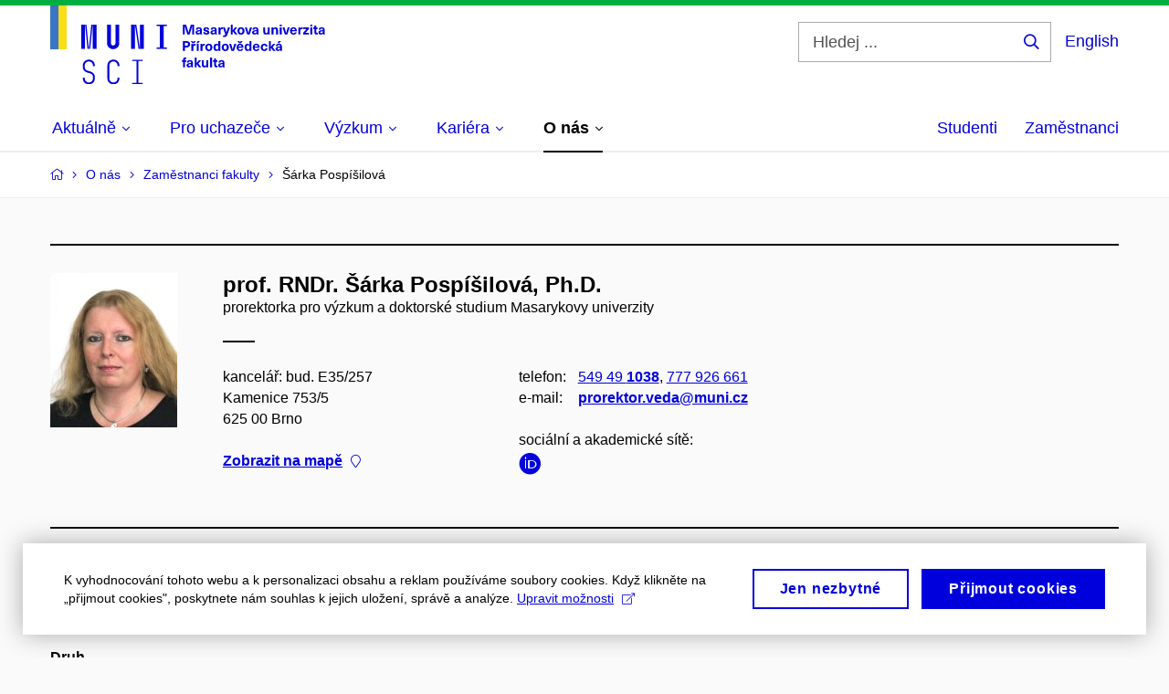

--- FILE ---
content_type: text/html; charset=utf-8
request_url: https://www.sci.muni.cz/o-nas/zamestnanci-fakulty/38791-sarka-pospisilova/publikace
body_size: 31207
content:


<!doctype html>
<!--[if lte IE 9]>    <html lang="cs" class="old-browser no-js no-touch"> <![endif]-->
<!--[if IE 9 ]>    <html lang="cs" class="ie9 no-js no-touch"> <![endif]-->
<!--[if (gt IE 9)|!(IE)]><!-->
<html class="no-js" lang="cs">
<!--<![endif]-->
<head>
    

<meta charset="utf-8" />
<meta name="viewport" content="width=device-width, initial-scale=1.0">

    <meta name="robots" content="index, follow">

<title>prof. RNDr. Šárka Pospíšilová, Ph.D. – Publikace | Přírodovědecká fakulta MU | MUNI SCI</title>

<meta name="twitter:site" content="@muni_cz">
<meta name="twitter:card" content="summary">

    <meta name="author" content="Masarykova univerzita" />
    <meta name="description" content="Přírodovědecká fakulta Masarykovy univerzity je jednou z deseti fakult Masarykovy univerzity. Zároveň je též jednou ze čtyř nejstarších fakult, jež vznikly při založení Masarykovy univerzity v roce 1919." />
    <meta name="twitter:title" content="prof. RNDr. Šárka Pospíšilová, Ph.D. – Publikace | Přírodovědecká fakulta MU | MUNI SCI" />
    <meta property="og:title" content="prof. RNDr. Šárka Pospíšilová, Ph.D. – Publikace | Přírodovědecká fakulta MU | MUNI SCI" />
    <meta name="twitter:description" content="Přírodovědecká fakulta Masarykovy univerzity je jednou z deseti fakult Masarykovy univerzity. Zároveň je též jednou ze čtyř nejstarších fakult, jež vznikly při založení Masarykovy univerzity v roce 1919." />
    <meta property="og:description" content="Přírodovědecká fakulta Masarykovy univerzity je jednou z deseti fakult Masarykovy univerzity. Zároveň je též jednou ze čtyř nejstarších fakult, jež vznikly při založení Masarykovy univerzity v roce 1919." />
    <meta property="og:image" content="https://cdn.muni.cz/media/3124870/logo_socialni_site.png?upscale=false&width=1200" />
    <meta name="twitter:image" content="https://cdn.muni.cz/media/3124870/logo_socialni_site.png?upscale=false&width=1200" />
    <meta property="og:url" content="https://www.sci.muni.cz/o-nas/zamestnanci-fakulty/38791-sarka-pospisilova/publikace" />
    <meta property="og:site_name" content="Přírodovědecká fakulta MU | MUNI SCI" />


            <link rel="stylesheet" type="text/css" href="https://cdn.muni.cz/css/MuniWeb/MuniWeb_PrirF/style.6bec7dcb38adc63b11a9.css" />
<script type="text/javascript" nonce="d36f1555-3872-4eb2-a888-19add6f2995a">/*! For license information please see muniweb-critical.f2b8e652ef8f9f2a5db3.js.LICENSE.txt */
!function(){function e(n){return e="function"==typeof Symbol&&"symbol"==typeof Symbol.iterator?function(e){return typeof e}:function(e){return e&&"function"==typeof Symbol&&e.constructor===Symbol&&e!==Symbol.prototype?"symbol":typeof e},e(n)}!function(n,t){function o(n,t){return e(n)===t}function i(){return"function"!=typeof t.createElement?t.createElement(arguments[0]):u?t.createElementNS.call(t,"http://www.w3.org/2000/svg",arguments[0]):t.createElement.apply(t,arguments)}function a(){var e=t.body;return e||((e=i(u?"svg":"body")).fake=!0),e}var s=[],c=[],r={_version:"3.3.1",_config:{classPrefix:"",enableClasses:!0,enableJSClass:!0,usePrefixes:!0},_q:[],on:function(e,n){var t=this;setTimeout((function(){n(t[e])}),0)},addTest:function(e,n,t){c.push({name:e,fn:n,options:t})},addAsyncTest:function(e){c.push({name:null,fn:e})}},l=function(){};l.prototype=r,l=new l;var d=t.documentElement,u="svg"===d.nodeName.toLowerCase(),f=r._config.usePrefixes?" -webkit- -moz- -o- -ms- ".split(" "):["",""];r._prefixes=f;var m=r.testStyles=function(e,n,o,s){var c,r,l,u,f="modernizr",m=i("div"),p=a();if(parseInt(o,10))for(;o--;)(l=i("div")).id=s?s[o]:f+(o+1),m.appendChild(l);return(c=i("style")).type="text/css",c.id="s"+f,(p.fake?p:m).appendChild(c),p.appendChild(m),c.styleSheet?c.styleSheet.cssText=e:c.appendChild(t.createTextNode(e)),m.id=f,p.fake&&(p.style.background="",p.style.overflow="hidden",u=d.style.overflow,d.style.overflow="hidden",d.appendChild(p)),r=n(m,e),p.fake?(p.parentNode.removeChild(p),d.style.overflow=u,d.offsetHeight):m.parentNode.removeChild(m),!!r};l.addTest("touch",(function(){var e;if("ontouchstart"in n||n.DocumentTouch&&t instanceof DocumentTouch)e=!0;else{var o=["@media (",f.join("touch-enabled),("),"heartz",")","{#modernizr{top:9px;position:absolute}}"].join("");m(o,(function(n){e=9===n.offsetTop}))}return e})),function(){var e,n,t,i,a,r;for(var d in c)if(c.hasOwnProperty(d)){if(e=[],(n=c[d]).name&&(e.push(n.name.toLowerCase()),n.options&&n.options.aliases&&n.options.aliases.length))for(t=0;t<n.options.aliases.length;t++)e.push(n.options.aliases[t].toLowerCase());for(i=o(n.fn,"function")?n.fn():n.fn,a=0;a<e.length;a++)1===(r=e[a].split(".")).length?l[r[0]]=i:(!l[r[0]]||l[r[0]]instanceof Boolean||(l[r[0]]=new Boolean(l[r[0]])),l[r[0]][r[1]]=i),s.push((i?"":"no-")+r.join("-"))}}(),function(e){var n=d.className,t=l._config.classPrefix||"";if(u&&(n=n.baseVal),l._config.enableJSClass){var o=new RegExp("(^|\\s)"+t+"no-js(\\s|$)");n=n.replace(o,"$1"+t+"js$2")}l._config.enableClasses&&(n+=" "+t+e.join(" "+t),u?d.className.baseVal=n:d.className=n)}(s),delete r.addTest,delete r.addAsyncTest;for(var p=0;p<l._q.length;p++)l._q[p]();n.Modernizr=l}(window,document),(navigator.maxTouchPoints>0||navigator.msMaxTouchPoints>0)&&(document.documentElement.className=document.documentElement.className.replace("no-touch","touch"))}(),function(e){e.oneTimeEvent=function(e,n,t){(t=t||document).addEventListener(e,(function t(o){return document.removeEventListener(e,t),n(o)}),!1)},e.isDocumentReady=!1,document.addEventListener("DocumentReady",(function(){e.isDocumentReady=!0})),e.elementReady=function(n,t){e.isDocumentReady?e.oneTimeEvent("ElementsReady."+n,t):e.oneTimeEvent("DocumentReady",t)},e.elementsReady=function(e,n){var t=function(o){e(o),!1!==n&&document.removeEventListener("ElementsReady",t)};document.addEventListener("ElementsReady",t,!1)},e.documentReady=function(e){document.addEventListener("DocumentReady",e,!1)};var n={};e.dictionary=function(e,t){if(null==t)return n[e];n[e]=t};var t={};e.items=function(e,n){if(null==n)return t[e];t[e]=n}}(window.Page=window.Page||{}),window.addEventListener("mc-consent",(function(e){e.detail.includes("mc-analytics")&&window.clarity&&window.clarity("consent")}));</script>

        <script nonce="d36f1555-3872-4eb2-a888-19add6f2995a" type="text/javascript">
            (function (c, l, a, r, i, t, y) {
                c[a] = c[a] || function () { (c[a].q = c[a].q || []).push(arguments) };
                t = l.createElement(r); t.async = 1; t.src = "https://www.clarity.ms/tag/" + i;
                y = l.getElementsByTagName(r)[0]; y.parentNode.insertBefore(t, y);
            })(window, document, "clarity", "script", "riu0p8r6tp");
        </script>
    

<script nonce="d36f1555-3872-4eb2-a888-19add6f2995a" type="text/javascript" class="mc-analytics">
    var _paq = window._paq = window._paq || [];
    
        _paq.push(['disableCookies']);
        _paq.push(['trackPageView']);
    (function() {
    var u="//analytics-test.ics.muni.cz:3500/";
    _paq.push(['setTrackerUrl', u+'matomo.php']);
    _paq.push(['setSiteId', '652']);
    var d=document, g=d.createElement('script'), s=d.getElementsByTagName('script')[0];
    g.type='text/javascript'; g.async=true; g.src=u+'matomo.js'; s.parentNode.insertBefore(g,s);
    })();
</script>        <script nonce="d36f1555-3872-4eb2-a888-19add6f2995a" type="text/plain" class="mc-marketing">
            !function (f, b, e, v, n, t, s) {
                if (f.fbq) return; n = f.fbq = function () {
                    n.callMethod ?
                    n.callMethod.apply(n, arguments) : n.queue.push(arguments)
                }; if (!f._fbq) f._fbq = n;
                n.push = n; n.loaded = !0; n.version = '2.0'; n.queue = []; t = b.createElement(e); t.async = !0;
                t.src = v; s = b.getElementsByTagName(e)[0]; s.parentNode.insertBefore(t, s)
            }(window,
                document, 'script', 'https://connect.facebook.net/en_US/fbevents.js');
            fbq('init', '977355572668419');
            fbq('track', 'PageView');
        </script>





<link rel="shortcut icon" type="image/x-icon" href="https://cdn.muni.cz/Css/_Shared/Favicons/310000.ico" />

    <link rel="next" href="/o-nas/zamestnanci-fakulty/38791-sarka-pospisilova/publikace?page=2" />








    
</head>

<body>
            <p class="menu-accessibility">
            <a title="Přej&#237;t k obsahu (Kl&#225;vesov&#225; zkratka: Alt + 2)" accesskey="2" href="#main">
                Přej&#237;t k obsahu
            </a>
            <span class="hide">|</span>
            <a href="#menu-main">Přej&#237;t k hlavn&#237;mu menu</a>
                <span class="hide">|</span>
                <a href="#form-search">Přej&#237;t k vyhled&#225;v&#225;n&#237;</a>
        </p>

    
    


            <header class="header">
                <div class="header__wrap">
                    <div class="row-main">
                            <p class="header__logo header__logo--no-margin header__logo--no-margin--crop" role="banner">
                                        <a href="/" title="Homepage webu">
<svg width="301" height="86" viewBox="0 0 301 86"><rect x="0" y="0" width="9" height="48" style="fill:#3a75c3 !important"></rect>
<rect x="9" y="0" width="9" height="48" style="fill:#f9dd17 !important"></rect><path fill="#0000dc" d="M33.94,21l0,26.6l4.14,0l0,-26.6zm4.29,0l2.59,26.6l1.4,0l-2.58,-26.6zm6.73,0l-2.58,26.6l1.4,0l2.59,-26.6zm1.56,0l0,26.6l4.18,0l0,-26.6zm15.69,0l0,20.48c0,3.57,3.23,6.35,6.69,6.35c3.46,0,6.69,-2.78,6.69,-6.35l0,-20.48l-4.18,0l0,20.33c0,1.44,-1.29,2.47,-2.51,2.47c-1.22,0,-2.51,-1.03,-2.51,-2.47l0,-20.33zm26.26,0l0,26.6l4.18,0l0,-26.6zm4.33,0l3.95,26.6l1.45,0l-3.95,-26.6zm5.55,0l0,26.6l4.18,0l0,-26.6zm18.05,25.12l0,1.48l11.36,0l0,-1.48l-3.61,0l0,-23.64l3.61,0l0,-1.48l-11.36,0l0,1.48l3.57,0l0,23.64z"></path><path fill="#0000dc" d="M42.3,86.33c3.65,0,6.57,-2.59,6.57,-6.35l0,-1.63c0,-4.33,-3.64,-5.82,-6.15,-6.39c-2.32,-0.53,-4.94,-1.4,-4.94,-4.52l0,-1.78c0,-2.47,2.13,-4.41,4.52,-4.41c2.36,0,4.52,1.94,4.52,4.41l0,0.95l2.05,0l0,-0.99c0,-3.65,-2.92,-6.35,-6.57,-6.35c-3.65,0,-6.57,2.7,-6.57,6.35l0,1.82c0,4.45,3.76,5.85,6.08,6.39c2.43,0.53,5.01,1.4,5.01,4.56l0,1.55c0,2.47,-2.13,4.41,-4.48,4.41c-2.4,0,-4.56,-1.94,-4.56,-4.41l0,-0.87l-2.05,0l0,0.91c0,3.76,2.92,6.35,6.57,6.35zm26.87,0c3.64,0,6.57,-2.59,6.57,-6.35l0,-0.91l-2.05,0l0,0.87c0,2.47,-2.17,4.41,-4.52,4.41c-2.44,0,-4.53,-1.94,-4.53,-4.41l0,-14.28c0,-2.47,2.09,-4.41,4.53,-4.41c2.35,0,4.52,1.94,4.52,4.41l0,0.95l2.05,0l0,-0.99c0,-3.65,-2.93,-6.35,-6.57,-6.35c-3.61,0,-6.58,2.7,-6.58,6.35l0,14.36c0,3.76,2.97,6.35,6.58,6.35zm20.67,-1.56l0,1.33l11.32,0l0,-1.33l-4.63,0l0,-23.94l4.63,0l0,-1.33l-11.32,0l0,1.33l4.63,0l0,23.94z"></path><path fill="#0000dc" d="M157.53,31.69l0,-10.68l-3.54,0l-1.55,4.9c-0.4,1.29,-0.76,2.63,-1.04,3.93l-0.03,0c-0.29,-1.3,-0.65,-2.64,-1.06,-3.93l-1.54,-4.9l-3.54,0l0,10.68l2.11,0l0,-5.31c0,-1.34,-0.03,-2.67,-0.09,-4l0.03,0c0.35,1.3,0.74,2.63,1.15,3.92l1.69,5.39l2.52,0l1.7,-5.39c0.4,-1.29,0.79,-2.62,1.13,-3.92l0.03,0c-0.06,1.33,-0.09,2.66,-0.09,4l0,5.31zm5.23,-7.86c-2.17,0,-3.22,1.17,-3.29,2.62l2.03,0c0.03,-0.72,0.48,-1.15,1.26,-1.15c0.74,0,1.25,0.39,1.25,1.35l0,0.27c-0.48,0.03,-1.34,0.12,-1.91,0.21c-2.2,0.34,-2.95,1.18,-2.95,2.43c0,1.32,0.98,2.31,2.6,2.31c1.04,0,1.9,-0.39,2.47,-1.2l0.03,0c0,0.37,0.03,0.7,0.1,1.02l1.9,0c-0.14,-0.51,-0.22,-1.13,-0.22,-2.09l0,-2.76c0,-1.99,-1.11,-3.01,-3.27,-3.01zm1.25,4.65c0,0.69,-0.07,1.09,-0.44,1.45c-0.3,0.3,-0.76,0.44,-1.19,0.44c-0.74,0,-1.13,-0.39,-1.13,-0.96c0,-0.62,0.36,-0.9,1.23,-1.05c0.45,-0.08,1.08,-0.14,1.53,-0.17zm6.81,-4.65c-1.89,0,-3.15,0.97,-3.15,2.34c0,1.77,1.36,2.07,2.64,2.4c1.19,0.31,1.75,0.45,1.75,1.11c0,0.45,-0.37,0.73,-1.1,0.73c-0.87,0,-1.34,-0.43,-1.34,-1.2l-2.13,0c0,1.85,1.31,2.72,3.42,2.72c2.07,0,3.36,-0.96,3.36,-2.39c0,-1.86,-1.5,-2.2,-2.86,-2.56c-1.16,-0.3,-1.64,-0.44,-1.64,-0.98c0,-0.43,0.36,-0.7,1.04,-0.7c0.75,0,1.19,0.33,1.19,1.11l2.02,0c0,-1.7,-1.21,-2.58,-3.2,-2.58zm8.23,0c-2.17,0,-3.22,1.17,-3.3,2.62l2.04,0c0.03,-0.72,0.48,-1.15,1.26,-1.15c0.74,0,1.25,0.39,1.25,1.35l0,0.27c-0.48,0.03,-1.34,0.12,-1.91,0.21c-2.2,0.34,-2.95,1.18,-2.95,2.43c0,1.32,0.97,2.31,2.59,2.31c1.05,0,1.91,-0.39,2.48,-1.2l0.03,0c0,0.37,0.03,0.7,0.1,1.02l1.89,0c-0.13,-0.51,-0.21,-1.13,-0.21,-2.09l0,-2.76c0,-1.99,-1.11,-3.01,-3.27,-3.01zm1.25,4.65c0,0.69,-0.08,1.09,-0.44,1.45c-0.3,0.3,-0.76,0.44,-1.2,0.44c-0.73,0,-1.12,-0.39,-1.12,-0.96c0,-0.62,0.36,-0.9,1.23,-1.05c0.45,-0.08,1.08,-0.14,1.53,-0.17zm8.02,-4.53c-0.9,0,-1.57,0.37,-2.08,1.2l-0.03,0l0,-1.08l-1.93,0l0,7.62l2.1,0l0,-3.6c0,-1.5,0.68,-2.31,1.97,-2.31c0.21,0,0.43,0.03,0.66,0.07l0,-1.81c-0.2,-0.06,-0.48,-0.09,-0.69,-0.09zm8.48,0.12l-2.16,0l-0.83,2.55c-0.34,1.05,-0.62,2.13,-0.88,3.19l-0.03,0c-0.24,-1.06,-0.52,-2.14,-0.84,-3.19l-0.78,-2.55l-2.25,0l2.16,6.19c0.3,0.86,0.36,1.1,0.36,1.38c0,0.75,-0.55,1.24,-1.39,1.24c-0.32,0,-0.61,-0.05,-0.82,-0.13l0,1.68c0.32,0.08,0.72,0.12,1.1,0.12c1.9,0,2.86,-0.67,3.63,-2.82zm8.19,7.62l-3.21,-4.11l2.89,-3.51l-2.36,0l-2.47,3.07l-0.03,0l0,-6.13l-2.09,0l0,10.68l2.09,0l0,-3.57l0.03,0l2.55,3.57zm3.89,-7.86c-2.39,0,-3.9,1.57,-3.9,4.05c0,2.47,1.51,4.05,3.9,4.05c2.38,0,3.9,-1.58,3.9,-4.05c0,-2.48,-1.52,-4.05,-3.9,-4.05zm0,1.62c1.03,0,1.69,0.94,1.69,2.43c0,1.48,-0.66,2.43,-1.69,2.43c-1.04,0,-1.7,-0.95,-1.7,-2.43c0,-1.49,0.66,-2.43,1.7,-2.43zm9.52,6.24l2.57,-7.62l-2.19,0l-0.89,3c-0.31,1.08,-0.6,2.19,-0.84,3.3l-0.03,0c-0.24,-1.11,-0.52,-2.22,-0.84,-3.3l-0.88,-3l-2.19,0l2.56,7.62zm6.27,-7.86c-2.17,0,-3.22,1.17,-3.3,2.62l2.04,0c0.03,-0.72,0.48,-1.15,1.26,-1.15c0.74,0,1.25,0.39,1.25,1.35l0,0.27c-0.48,0.03,-1.34,0.12,-1.91,0.21c-2.2,0.34,-2.95,1.18,-2.95,2.43c0,1.32,0.97,2.31,2.59,2.31c1.05,0,1.91,-0.39,2.48,-1.2l0.03,0c0,0.37,0.03,0.7,0.1,1.02l1.89,0c-0.13,-0.51,-0.21,-1.13,-0.21,-2.09l0,-2.76c0,-1.99,-1.11,-3.01,-3.27,-3.01zm1.25,4.65c0,0.69,-0.08,1.09,-0.44,1.45c-0.3,0.3,-0.76,0.44,-1.2,0.44c-0.73,0,-1.12,-0.39,-1.12,-0.96c0,-0.62,0.36,-0.9,1.23,-1.05c0.45,-0.08,1.08,-0.14,1.53,-0.17zm10.15,3.39c0.98,0,1.74,-0.47,2.24,-1.14l0.03,0l0,0.96l1.96,0l0,-7.62l-2.1,0l0,4.08c0,1.38,-0.63,2.07,-1.5,2.07c-0.82,0,-1.33,-0.53,-1.33,-1.68l0,-4.47l-2.1,0l0,4.68c0,2.07,1.09,3.12,2.8,3.12zm10.5,-7.98c-0.97,0,-1.74,0.46,-2.23,1.14l-0.03,0l0,-0.96l-1.97,0l0,7.62l2.1,0l0,-4.08c0,-1.38,0.63,-2.07,1.5,-2.07c0.83,0,1.34,0.52,1.34,1.68l0,4.47l2.1,0l0,-4.68c0,-2.07,-1.1,-3.12,-2.81,-3.12zm6.87,-1.08l0,-1.8l-2.1,0l0,1.8zm0,8.88l0,-7.62l-2.1,0l0,7.62zm6.21,0l2.57,-7.62l-2.19,0l-0.89,3c-0.32,1.08,-0.6,2.19,-0.84,3.3l-0.03,0c-0.24,-1.11,-0.52,-2.22,-0.84,-3.3l-0.88,-3l-2.19,0l2.56,7.62zm6.69,-1.25c-0.9,0,-1.66,-0.55,-1.72,-2.13l5.47,0c0,-0.84,-0.07,-1.42,-0.24,-1.95c-0.48,-1.54,-1.77,-2.53,-3.52,-2.53c-2.39,0,-3.78,1.74,-3.78,3.99c0,2.43,1.39,4.11,3.79,4.11c2.03,0,3.35,-1.16,3.65,-2.55l-2.15,0c-0.1,0.61,-0.66,1.06,-1.5,1.06zm-0.01,-5.13c0.84,0,1.53,0.53,1.66,1.68l-3.33,0c0.17,-1.15,0.81,-1.68,1.67,-1.68zm9.36,-1.36c-0.9,0,-1.58,0.37,-2.09,1.2l-0.03,0l0,-1.08l-1.94,0l0,7.62l2.11,0l0,-3.6c0,-1.5,0.69,-2.31,1.98,-2.31c0.21,0,0.41,0.03,0.66,0.07l0,-1.81c-0.21,-0.06,-0.49,-0.09,-0.69,-0.09zm7.5,1.83l0,-1.71l-6.13,0l0,1.65l3.59,0l0,0.03l-3.73,4.23l0,1.71l6.41,0l0,-1.65l-3.88,0l0,-0.03zm3.69,-2.97l0,-1.8l-2.11,0l0,1.8zm0,8.88l0,-7.62l-2.11,0l0,7.62zm5.45,-1.58c-0.71,0,-0.99,-0.33,-0.99,-1.17l0,-3.31l1.46,0l0,-1.56l-1.46,0l0,-1.98l-2.09,0l0,1.98l-1.24,0l0,1.56l1.24,0l0,3.69c0,1.77,0.76,2.47,2.51,2.47c0.37,0,0.83,-0.06,1.12,-0.15l0,-1.6c-0.14,0.04,-0.35,0.07,-0.55,0.07zm4.92,-6.28c-2.17,0,-3.22,1.17,-3.3,2.62l2.05,0c0.02,-0.72,0.48,-1.15,1.25,-1.15c0.74,0,1.25,0.39,1.25,1.35l0,0.27c-0.48,0.03,-1.33,0.12,-1.9,0.21c-2.21,0.34,-2.96,1.18,-2.96,2.43c0,1.32,0.98,2.31,2.6,2.31c1.05,0,1.9,-0.39,2.47,-1.2l0.03,0c0,0.37,0.03,0.7,0.11,1.02l1.89,0c-0.14,-0.51,-0.22,-1.13,-0.22,-2.09l0,-2.76c0,-1.99,-1.1,-3.01,-3.27,-3.01zm1.25,4.65c0,0.69,-0.07,1.09,-0.44,1.45c-0.3,0.3,-0.76,0.44,-1.19,0.44c-0.74,0,-1.13,-0.39,-1.13,-0.96c0,-0.62,0.36,-0.9,1.23,-1.05c0.45,-0.08,1.08,-0.14,1.53,-0.17z"></path><path fill="#0000dc" d="M145.23,39.01l0,10.68l2.21,0l0,-3.78l1.82,0c2.6,0,3.92,-1.38,3.92,-3.45c0,-2.07,-1.32,-3.45,-3.92,-3.45zm2.21,1.83l1.53,0c1.39,0,1.96,0.61,1.96,1.62c0,1,-0.57,1.62,-1.96,1.62l-1.53,0zm10.34,0.36l1.72,-2.19l-1.93,0l-0.9,1.14l-0.91,-1.14l-1.92,0l1.71,2.19zm0.83,0.75c-0.9,0,-1.58,0.37,-2.08,1.2l-0.03,0l0,-1.08l-1.94,0l0,7.62l2.1,0l0,-3.6c0,-1.5,0.69,-2.31,1.98,-2.31c0.21,0,0.42,0.03,0.66,0.07l0,-1.81c-0.21,-0.06,-0.48,-0.09,-0.69,-0.09zm3.25,-0.75l2.1,-2.19l-2.59,0l-1.16,2.19zm0.68,8.49l0,-7.62l-2.1,0l0,7.62zm6.09,-7.74c-0.9,0,-1.58,0.37,-2.09,1.2l-0.03,0l0,-1.08l-1.93,0l0,7.62l2.1,0l0,-3.6c0,-1.5,0.69,-2.31,1.98,-2.31c0.21,0,0.42,0.03,0.66,0.07l0,-1.81c-0.21,-0.06,-0.48,-0.09,-0.69,-0.09zm5.05,-0.12c-2.38,0,-3.9,1.58,-3.9,4.05c0,2.47,1.52,4.05,3.9,4.05c2.39,0,3.9,-1.58,3.9,-4.05c0,-2.47,-1.51,-4.05,-3.9,-4.05zm0,1.62c1.04,0,1.7,0.94,1.7,2.43c0,1.48,-0.66,2.43,-1.7,2.43c-1.03,0,-1.69,-0.95,-1.69,-2.43c0,-1.49,0.66,-2.43,1.69,-2.43zm12.53,6.24l0,-10.68l-2.1,0l0,3.97l-0.03,0c-0.47,-0.71,-1.29,-1.1,-2.16,-1.1c-1.91,0,-3.14,1.57,-3.14,4c0,2.43,1.25,4,3.17,4c0.88,0,1.72,-0.42,2.19,-1.2l0.03,0l0,1.01zm-3.59,-6.21c0.95,0,1.59,0.88,1.59,2.4c0,1.51,-0.64,2.4,-1.59,2.4c-1,0,-1.65,-0.94,-1.65,-2.4c0,-1.46,0.65,-2.4,1.65,-2.4zm9.03,-1.65c-2.38,0,-3.9,1.58,-3.9,4.05c0,2.47,1.52,4.05,3.9,4.05c2.39,0,3.9,-1.58,3.9,-4.05c0,-2.47,-1.51,-4.05,-3.9,-4.05zm0,1.62c1.04,0,1.7,0.94,1.7,2.43c0,1.48,-0.66,2.43,-1.7,2.43c-1.03,0,-1.69,-0.95,-1.69,-2.43c0,-1.49,0.66,-2.43,1.69,-2.43zm9.53,6.24l2.56,-7.62l-2.19,0l-0.88,3c-0.32,1.08,-0.6,2.19,-0.84,3.3l-0.03,0c-0.24,-1.11,-0.53,-2.22,-0.84,-3.3l-0.89,-3l-2.19,0l2.57,7.62zm5.53,-8.49l2.24,0l1.71,-2.19l-1.92,0l-0.9,1.14l-0.92,-1.14l-1.92,0zm1.16,7.25c-0.9,0,-1.67,-0.56,-1.73,-2.14l5.48,0c0,-0.84,-0.08,-1.42,-0.24,-1.95c-0.48,-1.54,-1.77,-2.53,-3.53,-2.53c-2.38,0,-3.78,1.74,-3.78,3.99c0,2.43,1.4,4.11,3.8,4.11c2.02,0,3.34,-1.16,3.64,-2.55l-2.14,0c-0.11,0.61,-0.66,1.07,-1.5,1.07zm-0.02,-5.14c0.84,0,1.53,0.53,1.67,1.68l-3.33,0c0.16,-1.15,0.81,-1.68,1.66,-1.68zm12.39,6.38l0,-10.68l-2.1,0l0,3.97l-0.03,0c-0.46,-0.71,-1.29,-1.1,-2.16,-1.1c-1.9,0,-3.13,1.57,-3.13,4c0,2.43,1.24,4,3.16,4c0.89,0,1.73,-0.42,2.19,-1.2l0.03,0l0,1.01zm-3.58,-6.21c0.94,0,1.59,0.88,1.59,2.4c0,1.51,-0.65,2.4,-1.59,2.4c-1.01,0,-1.65,-0.94,-1.65,-2.4c0,-1.46,0.64,-2.4,1.65,-2.4zm8.92,4.97c-0.9,0,-1.66,-0.56,-1.72,-2.14l5.47,0c0,-0.84,-0.07,-1.42,-0.24,-1.95c-0.48,-1.54,-1.77,-2.53,-3.52,-2.53c-2.39,0,-3.78,1.74,-3.78,3.99c0,2.43,1.39,4.11,3.79,4.11c2.03,0,3.35,-1.16,3.65,-2.55l-2.15,0c-0.1,0.61,-0.66,1.07,-1.5,1.07zm-0.01,-5.14c0.84,0,1.53,0.53,1.66,1.68l-3.33,0c0.17,-1.15,0.81,-1.68,1.67,-1.68zm8.8,-1.48c-2.32,0,-3.84,1.59,-3.84,4.05c0,2.46,1.52,4.05,3.84,4.05c2.06,0,3.44,-1.29,3.6,-3.23l-2.2,0c-0.06,1,-0.6,1.61,-1.41,1.61c-1.02,0,-1.64,-0.93,-1.64,-2.43c0,-1.5,0.62,-2.43,1.64,-2.43c0.81,0,1.35,0.55,1.42,1.46l2.19,0c-0.16,-1.79,-1.54,-3.08,-3.6,-3.08zm12.36,7.86l-3.21,-4.11l2.9,-3.51l-2.37,0l-2.46,3.07l-0.03,0l0,-6.13l-2.1,0l0,10.68l2.1,0l0,-3.57l0.03,0l2.55,3.57zm3.95,-8.49l2.1,-2.19l-2.6,0l-1.15,2.19zm-0.29,0.63c-2.17,0,-3.22,1.17,-3.3,2.62l2.04,0c0.03,-0.72,0.48,-1.15,1.26,-1.15c0.74,0,1.25,0.39,1.25,1.35l0,0.27c-0.48,0.03,-1.34,0.12,-1.91,0.21c-2.2,0.34,-2.95,1.18,-2.95,2.43c0,1.32,0.97,2.31,2.6,2.31c1.04,0,1.9,-0.39,2.47,-1.2l0.03,0c0,0.37,0.03,0.71,0.1,1.02l1.9,0c-0.14,-0.51,-0.22,-1.13,-0.22,-2.09l0,-2.76c0,-1.99,-1.11,-3.01,-3.27,-3.01zm1.25,4.65c0,0.69,-0.08,1.09,-0.44,1.45c-0.3,0.3,-0.76,0.44,-1.2,0.44c-0.73,0,-1.12,-0.39,-1.12,-0.96c0,-0.62,0.36,-0.9,1.23,-1.05c0.45,-0.08,1.08,-0.14,1.53,-0.16z"></path><path fill="#0000dc" d="M148.59,58.45c0.13,0,0.29,0.01,0.38,0.04l0,-1.48c-0.26,-0.06,-0.68,-0.12,-1.04,-0.12c-1.64,0,-2.52,0.82,-2.52,2.49l0,0.69l-1.26,0l0,1.56l1.26,0l0,6.06l2.07,0l0,-6.06l1.44,0l0,-1.56l-1.44,0l0,-0.44c0,-0.86,0.37,-1.18,1.11,-1.18zm4.32,1.38c-2.17,0,-3.22,1.17,-3.3,2.62l2.04,0c0.03,-0.72,0.48,-1.15,1.26,-1.15c0.74,0,1.25,0.39,1.25,1.35l0,0.27c-0.48,0.03,-1.34,0.12,-1.91,0.21c-2.21,0.34,-2.96,1.18,-2.96,2.43c0,1.32,0.98,2.31,2.6,2.31c1.05,0,1.9,-0.39,2.48,-1.2l0.03,0c0,0.38,0.03,0.71,0.1,1.02l1.89,0c-0.14,-0.51,-0.21,-1.13,-0.21,-2.08l0,-2.77c0,-1.99,-1.11,-3.01,-3.27,-3.01zm1.25,4.65c0,0.69,-0.08,1.1,-0.44,1.46c-0.3,0.29,-0.76,0.43,-1.2,0.43c-0.74,0,-1.12,-0.39,-1.12,-0.96c0,-0.61,0.35,-0.9,1.23,-1.05c0.44,-0.08,1.08,-0.14,1.53,-0.17zm11.25,3.21l-3.21,-4.11l2.89,-3.51l-2.37,0l-2.46,3.07l-0.03,0l0,-6.13l-2.1,0l0,10.68l2.1,0l0,-3.57l0.03,0l2.55,3.57zm3.37,0.18c0.98,0,1.74,-0.46,2.24,-1.14l0.03,0l0,0.96l1.96,0l0,-7.62l-2.1,0l0,4.08c0,1.38,-0.63,2.07,-1.5,2.07c-0.82,0,-1.33,-0.53,-1.33,-1.68l0,-4.47l-2.1,0l0,4.68c0,2.07,1.09,3.12,2.8,3.12zm8.37,-0.18l0,-10.68l-2.1,0l0,10.68zm5.46,-1.58c-0.72,0,-0.99,-0.33,-0.99,-1.17l0,-3.31l1.46,0l0,-1.56l-1.46,0l0,-1.98l-2.1,0l0,1.98l-1.23,0l0,1.56l1.23,0l0,3.69c0,1.77,0.77,2.48,2.52,2.48c0.36,0,0.83,-0.07,1.11,-0.16l0,-1.6c-0.13,0.04,-0.34,0.07,-0.54,0.07zm4.92,-6.28c-2.17,0,-3.22,1.17,-3.3,2.62l2.04,0c0.03,-0.72,0.48,-1.15,1.26,-1.15c0.74,0,1.25,0.39,1.25,1.35l0,0.27c-0.48,0.03,-1.34,0.12,-1.91,0.21c-2.21,0.34,-2.96,1.18,-2.96,2.43c0,1.32,0.98,2.31,2.6,2.31c1.05,0,1.9,-0.39,2.48,-1.2l0.03,0c0,0.38,0.03,0.71,0.1,1.02l1.89,0c-0.13,-0.51,-0.21,-1.13,-0.21,-2.08l0,-2.77c0,-1.99,-1.11,-3.01,-3.27,-3.01zm1.25,4.65c0,0.69,-0.08,1.1,-0.44,1.46c-0.3,0.29,-0.76,0.43,-1.2,0.43c-0.73,0,-1.12,-0.39,-1.12,-0.96c0,-0.61,0.36,-0.9,1.23,-1.05c0.44,-0.08,1.08,-0.14,1.53,-0.17z"></path><desc>Masarykova univerzita Přírodovědecká fakulta</desc></svg>        </a>

                            </p>

                    <div class="header__side">
                        

                            <form id="form-search" action="/vyhledavani" class="header__search" role="search">
                                <fieldset>
                                    <p>
                                        <label for="search" class="header__search__label icon icon-search"><span class="vhide">Hledej ...</span></label>
                                        <span class="inp-fix inp-icon inp-icon--after">
                                            <input type="text" name="q" id="search" class="inp-text" placeholder="Hledej ..." data-hj-masked maxlength="200">
                                            <button type="submit" class="btn-icon icon icon-search">
                                                <span class="vhide">Hledej ...</span>
                                            </button>
                                        </span>
                                    </p>
                                </fieldset>
                            </form>
                        
    <div class="menu-lang">
        <p class="menu-lang__selected">
                <a href="/en/about-us/faculty-staff/38791-sarka-pospisilova/publikace"
                   rel="alternate"
                   hreflang="en"
                   lang="en"
                   class="menu-lang__selected__link">
                    English
                </a>
        </p>
    </div>

                        
                        <!-- placeholder pro externí přihlášení (desktop) -->
                        <div class="user-menu-ext-std" style="display:none;"></div>                        


                        <nav class="menu-mobile" role="navigation">
                            <ul class="menu-mobile__list">
                                    <li class="menu-mobile__item">
                                        <a href="#" class="menu-mobile__link menu-mobile__link--search" aria-hidden="true">
                                            <span class="icon icon-search"></span>
                                        </a>
                                    </li>

                                
    <li class="menu-mobile__item">
            <div class="menu-lang">
                <p class="menu-lang__selected">
                        <a href="/en/about-us/faculty-staff/38791-sarka-pospisilova/publikace"
                           rel="alternate"
                           hreflang="en"
                           lang="en"
                           class="menu-mobile__link menu-mobile__link--lang">
                            EN
                        </a>
                </p>
            </div>
    </li>

                                
                                <li class="user-menu-ext-mobile" style="display:none;"></li>



                                    <li class="menu-mobile__item">
                                        <a href="#" class="menu-mobile__link menu-mobile__link--burger">
                                            <span class="menu-mobile__burger"><span></span></span>
                                        </a>
                                    </li>
                            </ul>
                        </nav>

                    </div>

                            <nav id="menu-main" class="menu-primary" role="navigation">
                                <div class="menu-primary__holder">
                                    <div class="menu-primary__wrap">

    <ul class="menu-primary__list">
                    <li class="menu-primary__item with-submenu">
                        <span class="menu-primary__links">
                            <a href="/" class="menu-primary__link" >
 <span class="menu-primary__inner">Aktuálně</span> 
                                    <span class="icon icon-angle-down"></span>
                            </a>
                                <a href="#" class="menu-primary__toggle icon icon-angle-down" aria-hidden="true"></a>
                        </span>
                            <div class="menu-submenu">
                                    <ul class="menu-submenu__list">
                    <li class="menu-submenu__item ">
                        <span class="">
                            <a href="/clanky" class="menu-submenu__link" >
Aktuality
                            </a>
                        </span>
                    </li>
                    <li class="menu-submenu__item ">
                        <span class="">
                            <a href="/kalendar-akci" class="menu-submenu__link" >
Kalendář akcí
                            </a>
                        </span>
                    </li>
                    <li class="menu-submenu__item ">
                        <span class="">
                            <a href="/mendel-200" class="menu-submenu__link" >
Mendel 200
                            </a>
                        </span>
                    </li>
                    <li class="menu-submenu__item ">
                        <span class="">
                            <a href="/newslettery" class="menu-submenu__link" >
Newslettery
                            </a>
                        </span>
                    </li>
                    <li class="menu-submenu__item ">
                        <span class="">
                            <a href="/napsali-o-nas" class="menu-submenu__link" >
Napsali o nás
                            </a>
                        </span>
                    </li>
                    <li class="menu-submenu__item ">
                        <span class="">
                            <a href="/pro-media" class="menu-submenu__link" >
Pro média
                            </a>
                        </span>
                    </li>
    </ul>

                            </div>
                    </li>
                    <li class="menu-primary__item with-submenu">
                        <span class="menu-primary__links">
                            <a href="/pro-uchazece" class="menu-primary__link" >
 <span class="menu-primary__inner">Pro uchazeče</span> 
                                    <span class="icon icon-angle-down"></span>
                            </a>
                                <a href="#" class="menu-primary__toggle icon icon-angle-down" aria-hidden="true"></a>
                        </span>
                            <div class="menu-submenu">
                                    <ul class="menu-submenu__list">
                    <li class="menu-submenu__item ">
                        <span class="">
                            <a href="/pro-uchazece/bakalarske-studium" class="menu-submenu__link" >
Bakalářské studium
                            </a>
                        </span>
                    </li>
                    <li class="menu-submenu__item ">
                        <span class="">
                            <a href="/pro-uchazece/navazujici-magisterske-studium" class="menu-submenu__link" >
Navazující magisterské studium
                            </a>
                        </span>
                    </li>
                    <li class="menu-submenu__item ">
                        <span class="">
                            <a href="/international/study-in-english" class="menu-submenu__link" >
Studium v angličtině
                            </a>
                        </span>
                    </li>
                    <li class="menu-submenu__item ">
                        <span class="">
                            <a href="/pro-uchazece/doktorske-studium" class="menu-submenu__link" >
Doktorské studium
                            </a>
                        </span>
                    </li>
                    <li class="menu-submenu__item ">
                        <span class="">
                            <a href="/pro-uchazece/httpumbracoscimunicz-student-rigorozni-rizeni" class="menu-submenu__link" >
Rigorózní řízení
                            </a>
                        </span>
                    </li>
                    <li class="menu-submenu__item ">
                        <span class="">
                            <a href="/pro-uchazece/celozivotni-vzdelavani" class="menu-submenu__link" >
Celoživotní vzdělávání
                            </a>
                        </span>
                    </li>
                    <li class="menu-submenu__item ">
                        <span class="">
                            <a href="https://prostredoskolaky.muni.cz/" class="menu-submenu__link"  target="_blank" rel="noopener">
Akce MU pro středoškoláky
                            </a>
                        </span>
                    </li>
                    <li class="menu-submenu__item ">
                        <span class="">
                            <a href="/pro-uchazece/dulezite-informace-pro-uchazece" class="menu-submenu__link" >
Důležité informace pro uchazeče
                            </a>
                        </span>
                    </li>
    </ul>

                            </div>
                    </li>
                    <li class="menu-primary__item with-submenu">
                        <span class="menu-primary__links">
                            <a href="/vyzkum" class="menu-primary__link" >
 <span class="menu-primary__inner">Výzkum</span> 
                                    <span class="icon icon-angle-down"></span>
                            </a>
                                <a href="#" class="menu-primary__toggle icon icon-angle-down" aria-hidden="true"></a>
                        </span>
                            <div class="menu-submenu">
                                    <ul class="menu-submenu__list">
                    <li class="menu-submenu__item ">
                        <span class="">
                            <a href="/vyzkum" class="menu-submenu__link" >
Výzkum na fakultě
                            </a>
                        </span>
                    </li>
                    <li class="menu-submenu__item ">
                        <span class="">
                            <a href="/vyzkum/publikace/graficky-prehled" class="menu-submenu__link" >
Publikace
                            </a>
                        </span>
                    </li>
                    <li class="menu-submenu__item ">
                        <span class="">
                            <a href="/vyzkum/habilitacni-a-jmenovaci-rizeni" class="menu-submenu__link" >
Habilitační a jmenovací řízení
                            </a>
                        </span>
                    </li>
                    <li class="menu-submenu__item ">
                        <span class="">
                            <a href="/test/opp" class="menu-submenu__link" >
Projektová podpora
                            </a>
                        </span>
                    </li>
                    <li class="menu-submenu__item ">
                        <span class="">
                            <a href="/vyzkum/resene-projekty" class="menu-submenu__link" >
Řešené projekty
                            </a>
                        </span>
                    </li>
                    <li class="menu-submenu__item ">
                        <span class="">
                            <a href="https://www.muni.cz/vyzkum/projekty-velkych-vyzkumnych-infrastruktur" class="menu-submenu__link"  target="_blank" rel="noopener">
Projekty velkých výzkumných infrastruktur
                            </a>
                        </span>
                    </li>
                    <li class="menu-submenu__item ">
                        <span class="">
                            <a href="/vyzkum/postdoc" class="menu-submenu__link" >
PostDoc
                            </a>
                        </span>
                    </li>
                    <li class="menu-submenu__item ">
                        <span class="">
                            <a href="https://knihovna.sci.muni.cz/podpora-studia-a-vedy/open-science" class="menu-submenu__link"  target="_blank" rel="noopener">
Open Science
                            </a>
                        </span>
                    </li>
    </ul>

                            </div>
                    </li>
                    <li class="menu-primary__item with-submenu">
                        <span class="menu-primary__links">
                            <a href="/kariera-na-prf-mu" class="menu-primary__link" >
 <span class="menu-primary__inner">Kariéra</span> 
                                    <span class="icon icon-angle-down"></span>
                            </a>
                                <a href="#" class="menu-primary__toggle icon icon-angle-down" aria-hidden="true"></a>
                        </span>
                            <div class="menu-submenu">
                                    <ul class="menu-submenu__list">
                    <li class="menu-submenu__item ">
                        <span class="">
                            <a href="/kariera-na-prf-mu" class="menu-submenu__link" >
Kariéra na SCI MUNI
                            </a>
                        </span>
                    </li>
                    <li class="menu-submenu__item ">
                        <span class="">
                            <a href="/kariera-na-prf-mu/volna-mista-na-prf-mu" class="menu-submenu__link" >
Volná místa
                            </a>
                        </span>
                    </li>
                    <li class="menu-submenu__item ">
                        <span class="">
                            <a href="/kariera-na-prf-mu/vyberove-rizeni-na-prf-mu" class="menu-submenu__link" >
Průvodce výběrovým řízením
                            </a>
                        </span>
                    </li>
                    <li class="menu-submenu__item ">
                        <span class="">
                            <a href="/kariera-na-prf-mu/rozvoj-kariery-pracovni-pozice-karierni-cesty" class="menu-submenu__link" >
Rozvoj kariéry
                            </a>
                        </span>
                    </li>
                    <li class="menu-submenu__item ">
                        <span class="">
                            <a href="/kariera-na-prf-mu/prf-jako-zamestnavatel" class="menu-submenu__link" >
O&#160;fakultě
                            </a>
                        </span>
                    </li>
                    <li class="menu-submenu__item ">
                        <span class="">
                            <a href="/kariera-na-prf-mu/hrs4r" class="menu-submenu__link" >
HR strategie
                            </a>
                        </span>
                    </li>
                    <li class="menu-submenu__item ">
                        <span class="">
                            <a href="/kariera-na-prf-mu/personalni-oddeleni" class="menu-submenu__link" >
Personální oddělení
                            </a>
                        </span>
                    </li>
                    <li class="menu-submenu__item ">
                        <span class="">
                            <a href="/kariera-na-prf-mu/etika-na-pracovisti" class="menu-submenu__link" >
Etika v&#160;pracovním prostředí
                            </a>
                        </span>
                    </li>
                    <li class="menu-submenu__item ">
                        <span class="">
                            <a href="/kariera-na-prf-mu/uspechy-nasich-kolegyn-a-kolegu" class="menu-submenu__link" >
Naše úspěchy
                            </a>
                        </span>
                    </li>
                    <li class="menu-submenu__item ">
                        <span class="">
                            <a href="/kariera-na-prf-mu/zeny-ve-vede-zeny-na-prirodovedecke-fakulte-mu" class="menu-submenu__link" >
Ženy ve vědě
                            </a>
                        </span>
                    </li>
    </ul>

                            </div>
                    </li>
                    <li class="menu-primary__item with-submenu">
                        <span class="menu-primary__links">
                            <a href="/o-nas" class="menu-primary__link is-active" >
 <span class="menu-primary__inner">O nás</span> 
                                    <span class="icon icon-angle-down"></span>
                            </a>
                                <a href="#" class="menu-primary__toggle icon icon-angle-down" aria-hidden="true"></a>
                        </span>
                            <div class="menu-submenu">
                                    <ul class="menu-submenu__list">
                    <li class="menu-submenu__item ">
                        <span class="">
                            <a href="/o-nas" class="menu-submenu__link" >
O nás
                            </a>
                        </span>
                    </li>
                    <li class="menu-submenu__item ">
                        <span class="">
                            <a href="/o-nas/historie-fakulty" class="menu-submenu__link" >
Historie
                            </a>
                        </span>
                    </li>
                    <li class="menu-submenu__item ">
                        <span class="">
                            <a href="/o-nas/organizacni-struktura" class="menu-submenu__link" >
Organizační struktura
                            </a>
                        </span>
                    </li>
                    <li class="menu-submenu__item ">
                        <span class="">
                            <a href="/o-nas/zamestnanci-fakulty" class="menu-submenu__link is-active" >
Zaměstnanci fakulty
                            </a>
                        </span>
                    </li>
                    <li class="menu-submenu__item ">
                        <span class="">
                            <a href="/o-nas/hr-excellence-in-research" class="menu-submenu__link" >
HR Award
                            </a>
                        </span>
                    </li>
                    <li class="menu-submenu__item ">
                        <span class="">
                            <a href="https://is.muni.cz/obchod/fakulta/sci" class="menu-submenu__link"  target="_blank" rel="noopener">
Konference a kurzy
                            </a>
                        </span>
                    </li>
                    <li class="menu-submenu__item ">
                        <span class="">
                            <a href="/o-nas/kde-nas-najdete" class="menu-submenu__link" >
Kde nás najdete
                            </a>
                        </span>
                    </li>
                    <li class="menu-submenu__item ">
                        <span class="">
                            <a href="/o-nas/uredni-deska" class="menu-submenu__link" >
Úřední deska
                            </a>
                        </span>
                    </li>
    </ul>

                            </div>
                    </li>
    </ul>







<ul class="menu-header-secondary">
            <li class="menu-header-secondary__item">
                <a href="/student" class="menu-header-secondary__link ">
                    Studenti
                </a>
            </li>
            <li class="menu-header-secondary__item">
                <a href="https://portal.muni.cz/sci" class="menu-header-secondary__link " target="_blank" rel="noopener">
                    Zaměstnanci
                </a>
            </li>

    
</ul>                                    </div>
                                   
                                        <a href="#" class="menu-primary__title">
                                            <span></span>
                                            &nbsp;
                                        </a>
                                    
                                    <div class="menu-primary__main-toggle" aria-hidden="true"></div>
                                </div>
                            </nav>
                    </div>
                </div>
                





            </header>


    <main id="main" class="main">


<nav class="menu-breadcrumb" role="navigation">
    <div class="row-main">
        <strong class="vhide">Zde se nacházíte:</strong>
        <ol class="menu-breadcrumb__list" vocab="http://schema.org/" typeof="BreadcrumbList">
            <li class="menu-breadcrumb__item menu-breadcrumb__item--home" property="itemListElement" typeof="ListItem">
                <a class="menu-breadcrumb__link" property="item" typeof="WebPage" href="/">
                    <span property="name">Aktu&#225;lně</span></a>
                <span class="icon icon-angle-right"></span>
                <meta property="position" content="1">
            </li>

                <li class="menu-breadcrumb__item menu-breadcrumb__item--mobile">
                    <span class="icon icon-ellipsis-h"></span>
                    <span class="icon icon-angle-right"></span>
                </li>

                <li class="menu-breadcrumb__item menu-breadcrumb__item--mobile-hidden" property="itemListElement" typeof="ListItem">
                            <a href="/o-nas" class="menu-breadcrumb__link" property="item" typeof="WebPage">
            <span property="name" category="">O nás</span></a>

                            
                        <span class="icon icon-angle-right"></span>
                    <meta property="position" content="2">
                </li>
                <li class="menu-breadcrumb__item" property="itemListElement" typeof="ListItem">
                            <a href="/o-nas/zamestnanci-fakulty" class="menu-breadcrumb__link" property="item" typeof="WebPage">
            <span property="name" category="">Zaměstnanci fakulty</span></a>

                            
                        <span class="icon icon-angle-right"></span>
                    <meta property="position" content="3">
                </li>
                <li class="menu-breadcrumb__item">
                             <span property="name">Šárka Pospíšilová</span>

                            
                    <meta content="4">
                </li>
        </ol>
    </div>
</nav>




        
            <div class="row-main ">
                        

<article class="box-vcard box-vcard--big">
    <div class="box-vcard__inner">
            <p class="box-vcard__img">
                <img src="https://cdn.muni.cz/w3mu-media/person/38791?rnd=1316962315400000001&mode=crop&center=0.47,0.5&upscale=false&width=210&height=270" alt="" style="width: 139px; height: 169px">
            </p>
        <div class="box-vcard__content">
            <h1 class="box-vcard__name">prof. RNDr. Šárka Pospíšilová, Ph.D.</h1>

                <p class="box-vcard__position">
                    prorektorka pro výzkum a&#160;doktorské studium Masarykovy univerzity
                </p>
                                        <hr />

                <div class="grid">
                    <div class="grid__cell size--m--4-12 ">
                                                        <p>
kancelář: bud. E35/257                                        <br />
Kamenice 753/5                                        <br />
625 00 Brno                                        <br />
                                </p>
                                <p>
                                    <a href="/o-nas/kde-nas-najdete/kancelar-38259" class="bold link-icon link-icon--after">Zobrazit na mapě<span class="icon icon-map-marker"></span></a>
                                </p>
                    </div>
                    <div class="grid__cell size--m--8-12">

                <table class="table-vcard">
                    <colgroup>
                        <col style="width: 55px">
                        <col>
                    </colgroup>
                    <tbody>
                                                    <tr>
                                <th>telefon:</th>
                                <td>
                                    <span class="thin">
                                        <a href="tel:+420549491038">549&nbsp;49&nbsp;<strong>1038</strong></a>, <a href="tel:+420777926661">777&nbsp;926&nbsp;661</a>
                                    </span>
                                </td>
                            </tr>
                                                    <tr>
                                <th colspan="1">e&#8209;mail:</th>
                                <td>
<noscript class="a-obf nowrap"><img src="/a.aspx?a=cHJvcmVrdG9yLnZlZGFAbXVuaS5jeg=="/></noscript>                                </td>
                            </tr>
                        
                    </tbody>
                </table>

                <table class="table-vcard">
                    <tbody>
                        <tr>
                            <th>
                                soci&#225;ln&#237; a akademick&#233; s&#237;tě:
                            </th>
                        </tr>
                        <tr>
                            <td class="u-pl-0">
                                        <a href="https://orcid.org/0000-0001-7136-2680" target="_blank" rel="noopener" title="ORCID"><span class="big u-pr-10 icon icon-icon-ai icon-ai-orcid"></span></a>
                            </td>
                        </tr>
                    </tbody>
                </table>

            </div></div>


        </div>
    </div>

</article>
<div class="ajax-form-container" id="ajax-form-containertabs">        <div class="box-tabs">
<form action="/o-nas/zamestnanci-fakulty/38791-sarka-pospisilova/publikace" class="ajax-form" data-ajax-parts="[&quot;tabs&quot;]" data-ajax-remove-query="[&quot;tab&quot;,&quot;page&quot;,&quot;type&quot;]" data-id="ajax-form-containertabs" enctype="multipart/form-data" id="tabs-menu" method="post">                <ul class="box-tabs__menu">
    <li class="box-tabs__menu__item">
            <a href="/o-nas/zamestnanci-fakulty/38791-sarka-pospisilova"
               data-post-ajax
               class="box-tabs__menu__link js-tab-links">

                Z&#225;kladn&#237; &#250;daje
            </a>
    </li>
    <li class="box-tabs__menu__item">
            <a class="box-tabs__menu__link is-disabled">
                Životopis
            </a>
    </li>
    <li class="box-tabs__menu__item">
            <a href="/o-nas/zamestnanci-fakulty/38791-sarka-pospisilova/skolitel"
               data-post-ajax
               class="box-tabs__menu__link js-tab-links">

                Školitel
            </a>
    </li>
    <li class="box-tabs__menu__item">
            <a href="/o-nas/zamestnanci-fakulty/38791-sarka-pospisilova/kvalifikace"
               data-post-ajax
               class="box-tabs__menu__link js-tab-links">

                Kvalifikace
            </a>
    </li>
    <li class="box-tabs__menu__item">
            <a href="#tab-publikace"
               
               class="box-tabs__menu__link is-active js-tab-links">

                Publikace
            </a>
    </li>
    <li class="box-tabs__menu__item">
            <a href="/o-nas/zamestnanci-fakulty/38791-sarka-pospisilova/projekty"
               data-post-ajax
               class="box-tabs__menu__link js-tab-links">

                Projekty
            </a>
    </li>
    <li class="box-tabs__menu__item">
            <a href="/o-nas/zamestnanci-fakulty/38791-sarka-pospisilova/vyuka"
               data-post-ajax
               class="box-tabs__menu__link js-tab-links">

                V&#253;uka
            </a>
    </li>
                </ul>
<input name='ufprt' type='hidden' value='ajrOdc31/b0oujCkqttm5tV6/yMUhEdO0k994avXtNFbcjLQM76Bync70h3hF/uOuWA81gcq5+tg9ghZmxVcs5zmRQqu8pqzkVS5aMz18OJYTkqTR7pXgj4gR3Imqyo3Kq6Tz1KnaMO+mq0LqQBYxVC3tDToMUx2i80H447GIqNk11J+Kxx5iI2BwoZ6CeGkVx3uejWaZOswcCzYs00Z3WeXsRa9yyYa09ppNhSlFjHqVPnikG/MVXiREABwtfMEWqdiT6qbqjuhDP77yHHPf26F6uYED1MP48cloviVrkEWJU+YUhQdyzATlhqz0rX+EYpLO2/GhzBNF8LLq1pepvjrP9h882n/hRhmQXvHUsSDZNJ08zZQU+8yGAtnn2QKrh3URDSt4HP9f5lEglynP1KpnTw7nDEv+tVtc4yNXVtY9bw4AGsmUgqbe3igJsZWlIKgl3IiViRvWBGz0IcW8T4GOZMGcjhulcNbfDxFjWXov8C8+/MQhYbbkalcsNeblIzTOM+1mJ31s4I0zxL2+qRTLSABm7qgaxu2XKiPNZH/kzBBreH8pW5JWiclyCNWaybPGBzXN2rq0lLorL8V93+OuwEt5szxa52D2olqZCYdVi3ONjfab4lsYvM6on0TP4RgdYbeVb4z3mFhV1/4REg5Z7bxpa5KFvVwPkkl38meOzVSp9vvOB5SULywyTbISLXRnKTRkQQPtcfPQfv8kdrwACRg3RxaU3HN0eDE8qgW3nQ6r/[base64]/H3GuLqaK/XwoIVI9YsDBRDzaBqFi4Dw6DRVLHmgptngN712d+WE5B5zRW5AF+6jtcOaUlMIaSW8j4yFoaLJAsxDvshHy9i1lkMNEBGiiPx0hKoP8HwhLTnfvYFxiAK6WkBPMxhPZxlq6Qja5CKsyjgfMEq77RPbAXzj/zqajNclmY1n52W2J1L/OSc+UeppTMtVXmL8iFAH+cM9+n/vof2EkIbsLIbFraCFdgk2RV6PMZrAq1VDFflN4btK5HmIW+H7HFstRiKfv72suNKirPe2aoqAtnsAosEf1DzQy/jgFEXW8xc/8UjW02Rl7oIwxHPTlU/NJVwgLE0XlFgHaVmLqHi' /></form>                <div class="box-tabs__fragment" id="tab-">

            <a href="/o-nas/zamestnanci-fakulty/38791-sarka-pospisilova"
               data-post-ajax=tabs-menu
               class="box-tabs__responsive-link">

                <span class="box-tabs__responsive-link__name">Z&#225;kladn&#237; &#250;daje</span>
                <span class="icon icon-angle-down"></span>
            </a>

    </div>
    <div class="box-tabs__fragment" id="tab-zivotopis">

            <a class="box-tabs__responsive-link is-disabled">
                <span class="box-tabs__responsive-link__name">Životopis</span>
                <span class="icon icon-angle-down"></span>
            </a>

    </div>
    <div class="box-tabs__fragment" id="tab-skolitel">

            <a href="/o-nas/zamestnanci-fakulty/38791-sarka-pospisilova/skolitel"
               data-post-ajax=tabs-menu
               class="box-tabs__responsive-link">

                <span class="box-tabs__responsive-link__name">Školitel</span>
                <span class="icon icon-angle-down"></span>
            </a>

    </div>
    <div class="box-tabs__fragment" id="tab-kvalifikace">

            <a href="/o-nas/zamestnanci-fakulty/38791-sarka-pospisilova/kvalifikace"
               data-post-ajax=tabs-menu
               class="box-tabs__responsive-link">

                <span class="box-tabs__responsive-link__name">Kvalifikace</span>
                <span class="icon icon-angle-down"></span>
            </a>

    </div>
    <div class="box-tabs__fragment is-active" id="tab-publikace">

            <a href="#tab-publikace"
               
               class="box-tabs__responsive-link is-active">

                <span class="box-tabs__responsive-link__name">Publikace</span>
                <span class="icon icon-angle-down"></span>
            </a>

            <div class="box-tabs__content">
                <div class="ajax-form-container" id="ajax-form-container1">

    <div class="box-filter">
<form action="/o-nas/zamestnanci-fakulty/38791-sarka-pospisilova/publikace" class="form-inline form-inline--spaced ajax-form" data-ajax-remove-query="[&quot;page&quot;]" data-id="ajax-form-container1" enctype="multipart/form-data" method="post">            <p class="size--m--4-12 size--l--3-12">
                <label for="type">Druh</label><br>
                <span class="inp-fix inp-fix--select">
                    <select class="inp-select" data-post-ajax="true">
                        <option value="?type="   selected>
                            Všechny publikace
                        </option>
                            <option value="?type=Article" >
                                Čl&#225;nky
                            </option>
                            <option value="?type=Chapter" >
                                Kapitoly v knih&#225;ch
                            </option>
                            <option value="?type=Book" >
                                Odborn&#233; knihy
                            </option>
                            <option value="?type=Proceeding" >
                                Čl&#225;nky ve sborn&#237;c&#237;ch
                            </option>
                            <option value="?type=Patent" >
                                Patenty
                            </option>
                            <option value="?type=AppliedResults" >
                                Ostatn&#237; aplikovan&#233; v&#253;sledky

                            </option>
                            <option value="?type=Other" >
                                Ostatn&#237;
                            </option>
                    </select>
                </span>
            </p>
<input name='ufprt' type='hidden' value='/4k43e9/XzrP3a78rAAxGOgv61csx+zGuO7xT8ZLVOtryYYrqxSfptrF1aKh6GzgfBMPtABpgjst4ZlFdp3Bi5ppTcyq5dXwpeFrE4Q6r+QWhl2ZDqIKNg9GNPkLr88j83kxBzjFGWK5wBamyu3BKC1r+wlGMqlOPqYl1/LRsUPoZ7m67JqW+xM9GkuEFo2zkh60wATd9wceOiXqbDohUrMOAuph2XH67p8qeurthOI0gcY41POPkSS5DF/Wsn9LERlTwANV+BxRes/zWO+yIn6IMUhqNjNLa8maNayjfSSQ2uD/+j8ypqZwdphJpDJbS1WkEVmz2mYtfHdJlZVVYoe6viAvzdNl/N2UMvhJffQGtUzujlYjcHkDKrE+L2WSPvNi34gIfT8191y4y0i1uZAinNmgd+6wHiqoRopoa06QSMtr/sxWLKgMNz+79vNmLvh0jjwaSBpljiluGuqaet4nCgwRLkTzXMRnK6bqwMLSsOQMjudBOJPHGs745oCmIUqYH/Vrg0cLR5VqlUE6G6agh48AM9G93Q4ARuWBjJRsxoNgfwh75rqHgFOfoCLZB4hxvfLehEY+M2QaRVAUG4v+0f0F04HGiINFmVUKISKt9R2hVXh/GYdnrqJ4xGzeM1hjGUylPAlZ8wHrr4DQPJ6OJ7f3NlcUdzhDP+c/Uj2J0TsRpPu+b41w9pI5Q2dlO9hF5M6Wz5/p584g2Flp8qxUSDpDxlX0CRbxztRdjBkgwD+magVdbFGjoCgj9n+Ac0KNL/Sugss6ZkexWdUdQWsK9hb2NMyMmHpfICKJt8q/fdM7ndzrrkeNBxE7vc/1VLGcYnhD74W6P/3K40dwChhQ3RkBpgJ5k3m/uiR5n4FW4GDvwzktaiPR/M0m9wGZWzdrc8CJBZGTDeOoBoFK6wptL8wzAJZFz+7CrZ25J05Y8frMasbiLD07h99a3kca4vs4oCudl3G6DmeXIa4SOUsETsKgrc/[base64]/S1QLNkGFuNSBNWxoMAewrHnoGyyNLWOnB6c7wEZ1dfHZvKlmFZi5Q9lU712jWyFa3c9bIHdA5pKpVAZi1jwE6Ye5F5VqpT3uC1s0/EYOg7R3x1/BU6+kPCVoLYIP5BuwqvrGCp0zJevP6noDN6rdYj71M5HGAINhEA1MOtHp3y/hHccceFFBnnt1gRh1+nCO9Z2bAIoL
RajMR857rtm8zMjqRGE/anlQ0Ee9ETkHaL7saqxXHLwUT+hAlFrWNoHDoovS9OBcKy/x3ZqeVtw8eunN0BjkQZolyu0=' /></form>        <p><strong>Počet publikac&#237;: 990</strong></p>
        <hr />

<div class="row-main">
    <div class="crossroad-links crossroad-links--type-4 u-mb-0">
<h2 class="h4 u-mt-0">2025</h2>                        <ul class="crossroad-links crossroad-links--type-4 u-mb-0">


<li class="crossroad-links__item u-mb-30">
    <h3 class="crossroad-links__subtitle"><a href="https://www.muni.cz/vyzkum/publikace/2499804" title="Advanced NGS analysis of cell-free tumor DNA supports clonal relation to primary high-grade B-cell lymphoma lesion and CNS relapse despite MRI negativity" >
Advanced NGS analysis of cell-free tumor DNA supports clonal relation to primary high-grade B-cell lymphoma lesion and CNS relapse despite MRI negativity
        </a></h3>
    <p class="meta crossroad-links__desc">
            <span class="meta__item">
NAVRKALOVÁ Veronika            </span>
            <span class="meta__item">
MAREČKOVÁ Andrea            </span>
            <span class="meta__item">
PORC Jakub Paweł            </span>
            <span class="meta__item">
HRICKO Samuel            </span>
            <span class="meta__item">
HRABČÁKOVÁ Viera            </span>
            <span class="meta__item">
                    KISSOVA Jarmila
            </span>
            <span class="meta__item">
KUNDOVÁ Soňa            </span>
            <span class="meta__item">
JAROŠOVÁ Marie            </span>
            <span class="meta__item">
POSPÍŠILOVÁ Šárka            </span>
            <span class="meta__item">
KOTAŠKOVÁ Jana            </span>
            <span class="meta__item">
JANÍKOVÁ Andrea            </span>
    </p>

            <p class="meta crossroad-links__desc">
                Čl&#225;nek v odborn&#233;m periodiku
            </p>

        <p class="small crossroad-links__desc"><strong>Diagnostic Pathology</strong>, rok: 2025, ročník: 20, vydání: 1, <a href="https://doi.org/10.1186/s13000-025-01609-2" target="_blank" title="https://doi.org/10.1186/s13000-025-01609-2">DOI</a></p>
</li>

<li class="crossroad-links__item u-mb-30">
    <h3 class="crossroad-links__subtitle"><a href="https://www.muni.cz/vyzkum/publikace/2530977" title="Aiming Towards a Chemotherapy-Minimal Regimen for Paediatric Anaplastic Large Cell Lymphoma Using Combination Therapies Involving ALK Inhibitors" >
Aiming Towards a Chemotherapy-Minimal Regimen for Paediatric Anaplastic Large Cell Lymphoma Using Combination Therapies Involving ALK Inhibitors
        </a></h3>
    <p class="meta crossroad-links__desc">
            <span class="meta__item">
ABARCA RÍOS Gerardo Enrique            </span>
            <span class="meta__item">
                    PROKOPH Nina
            </span>
            <span class="meta__item">
                    MATTHEWS Jamie D.
            </span>
            <span class="meta__item">
                    JAMES Emily
            </span>
            <span class="meta__item">
                    STEEL Christopher
            </span>
            <span class="meta__item">
                    PUCCI Perla
            </span>
            <span class="meta__item">
                    FERRARESSO Marta
            </span>
            <span class="meta__item">
                    BILBOE Hannah
            </span>
            <span class="meta__item">
                    MALCOM Callum
            </span>
            <span class="meta__item">
NAVRKALOVÁ Veronika            </span>
            <span class="meta__item">
POSPÍŠILOVÁ Šárka            </span>
            <span class="meta__item">
                    AMOS BURKE G. A.
            </span>
            <span class="meta__item">
TURNER Suzanne Dawn            </span>
            <span class="meta__item">
                    HARE Lucy
            </span>
    </p>

            <p class="meta crossroad-links__desc">
                Konferenčn&#237; abstrakty
            </p>

        <p class="small crossroad-links__desc">Rok: 2025, druh: Konferenční abstrakty</p>
</li>

<li class="crossroad-links__item u-mb-30">
    <h3 class="crossroad-links__subtitle"><a href="https://www.muni.cz/vyzkum/publikace/2494840" title="ATM aberrations in chronic lymphocytic leukemia: del(11q) rather than ATM mutations is an adverse-prognostic biomarker" >
ATM aberrations in chronic lymphocytic leukemia: del(11q) rather than ATM mutations is an adverse-prognostic biomarker
        </a></h3>
    <p class="meta crossroad-links__desc">
            <span class="meta__item">
                    THORVALDSDOTTIR Birna
            </span>
            <span class="meta__item">
                    MANSOURI Larry
            </span>
            <span class="meta__item">
                    SUTTON Lesley-Ann
            </span>
            <span class="meta__item">
                    NADEU Ferran
            </span>
            <span class="meta__item">
                    MEGGENDORFER Manja
            </span>
            <span class="meta__item">
                    PARKER Helen
            </span>
            <span class="meta__item">
                    BRIEGHEL Christian
            </span>
            <span class="meta__item">
                    LAIDOU Stamatia
            </span>
            <span class="meta__item">
                    MOIA Riccardo
            </span>
            <span class="meta__item">
                    ROSSI Davide
            </span>
            <span class="meta__item">
KOTAŠKOVÁ Jana            </span>
            <span class="meta__item">
                    DELGADO Julio
            </span>
            <span class="meta__item">
                    RODRIGUEZ-VICENTE Ana E
            </span>
            <span class="meta__item">
                    BENITO Rocio
            </span>
            <span class="meta__item">
                    RIGOLIN Gian Matteo
            </span>
            <span class="meta__item">
                    BONFIGLIO Silvia
            </span>
            <span class="meta__item">
                    SCARFO Lydia
            </span>
            <span class="meta__item">
                    MATTSSON Mattias
            </span>
            <span class="meta__item">
                    DAVIS Zadie
            </span>
            <span class="meta__item">
                    BALIAKAS Panagiotis
            </span>
            <span class="meta__item">
                    RAPADO Inmaculada
            </span>
            <span class="meta__item">
                    MIRAS Fatima
            </span>
            <span class="meta__item">
                    MARTINEZ-LOPEZ Joaquin
            </span>
            <span class="meta__item">
                    JAVIER de la Serna
            </span>
            <span class="meta__item">
                    MARIA Hernandez Rivas Jesus
            </span>
            <span class="meta__item">
                    LARRAYOZ Maria Jose
            </span>
            <span class="meta__item">
                    CALASANZ Maria Jose
            </span>
            <span class="meta__item">
                    SMEDBY Karin E
            </span>
            <span class="meta__item">
                    ESPINET Blanca
            </span>
            <span class="meta__item">
                    PUIGGROS Anna
            </span>
            <span class="meta__item">
                    BULLINGER Lars
            </span>
            <span class="meta__item">
                    BOSCH Francesc
            </span>
            <span class="meta__item">
                    TAZON-VEGA Barbara
            </span>
            <span class="meta__item">
                    BARAN-MARSZAK Fanny
            </span>
            <span class="meta__item">
                    OSCIER David
            </span>
            <span class="meta__item">
                    NGUYEN-KHAC Florence
            </span>
            <span class="meta__item">
                    ZENZ Thorsten
            </span>
            <span class="meta__item">
                    TEROL Maria Jose
            </span>
            <span class="meta__item">
                    CUNEO Antonio
            </span>
            <span class="meta__item">
                    HERNANDEZ-SANCHEZ Maria
            </span>
            <span class="meta__item">
POSPÍŠILOVÁ Šárka            </span>
            <span class="meta__item">
                    GAIDANO Gianluca
            </span>
            <span class="meta__item">
                    NIEMANN Carsten U
            </span>
            <span class="meta__item">
                    CAMPO Elias
            </span>
            <span class="meta__item">
                    STREFFORD Jonathan C
            </span>
            <span class="meta__item">
                    GHIA Paolo
            </span>
            <span class="meta__item">
                    STAMATOPOULOS Kostas
            </span>
            <span class="meta__item">
                    ROSENQUIST Richard
            </span>
    </p>

            <p class="meta crossroad-links__desc">
                Čl&#225;nek v odborn&#233;m periodiku
            </p>

        <p class="small crossroad-links__desc"><strong>Leukemia</strong>, rok: 2025, <a href="https://doi.org/10.1038/s41375-025-02615-5" target="_blank" title="https://doi.org/10.1038/s41375-025-02615-5">DOI</a></p>
</li>

<li class="crossroad-links__item u-mb-30">
    <h3 class="crossroad-links__subtitle"><a href="https://www.muni.cz/vyzkum/publikace/2488702" title="Detection of clinically relevant variants in the TP53 gene below 10% allelic frequency: A multicenter study by ERIC, the European Research Initiative on CLL" >
Detection of clinically relevant variants in the TP53 gene below 10% allelic frequency: A multicenter study by ERIC, the European Research Initiative on CLL
        </a></h3>
    <p class="meta crossroad-links__desc">
            <span class="meta__item">
PAVLOVÁ Šárka            </span>
            <span class="meta__item">
MALČÍKOVÁ Jitka            </span>
            <span class="meta__item">
RADOVÁ Lenka            </span>
            <span class="meta__item">
                    BONFIGLIO Silvia
            </span>
            <span class="meta__item">
                    COWLAND Jack B
            </span>
            <span class="meta__item">
                    BRIEGHEL Christian
            </span>
            <span class="meta__item">
                    ANDERSEN Mette K
            </span>
            <span class="meta__item">
                    KARYPIDOU Maria
            </span>
            <span class="meta__item">
                    BIDERMAN Bella
            </span>
            <span class="meta__item">
DOUBEK Michael            </span>
            <span class="meta__item">
                    LAZARIAN Gregory
            </span>
            <span class="meta__item">
                    RAPADO Inmaculada
            </span>
            <span class="meta__item">
                    VYNCK Matthijs
            </span>
            <span class="meta__item">
                    PORRET Naomi A
            </span>
            <span class="meta__item">
                    ANDRES Martin
            </span>
            <span class="meta__item">
                    ROSENBERG Dina
            </span>
            <span class="meta__item">
                    SAHAR Dvora
            </span>
            <span class="meta__item">
                    MARTINEZ-LAPERCHE Carolina
            </span>
            <span class="meta__item">
                    BUNO Ismael
            </span>
            <span class="meta__item">
                    HINDLEY Andrew
            </span>
            <span class="meta__item">
                    DONALDSON David
            </span>
            <span class="meta__item">
                    SANCHEZ Julio B
            </span>
            <span class="meta__item">
                    GARCIA-MARCO Jose A
            </span>
            <span class="meta__item">
                    SERRANO-ALCALA Alicia
            </span>
            <span class="meta__item">
                    FERRER-LORES Blanca
            </span>
            <span class="meta__item">
                    FERNANDEZ-RODRIGUEZ Concepcion
            </span>
            <span class="meta__item">
                    BELLOSILLO Beatriz
            </span>
            <span class="meta__item">
                    STILGENBAUER Stephan
            </span>
            <span class="meta__item">
                    TAUSCH Eugen
            </span>
            <span class="meta__item">
                    NIKDIN Hero
            </span>
            <span class="meta__item">
                    QUINN Fiona
            </span>
            <span class="meta__item">
                    ATKINSON Emer
            </span>
            <span class="meta__item">
                    LISETTE van de Corput
            </span>
            <span class="meta__item">
                    YILDIZ Cafer
            </span>
            <span class="meta__item">
                    BILBAO-SIEYRO Cristina
            </span>
            <span class="meta__item">
                    FLORIDO Yanira
            </span>
            <span class="meta__item">
                    THIEDE Christian
            </span>
            <span class="meta__item">
                    SCHUSTER Caroline
            </span>
            <span class="meta__item">
                    STOJ Anastazja
            </span>
            <span class="meta__item">
                    CZEKALSKA Sylwia
            </span>
            <span class="meta__item">
                    CHATZIDIMITRIOU Anastasia
            </span>
            <span class="meta__item">
                    LAIDOU Stamatia
            </span>
            <span class="meta__item">
                    BIDET Audrey
            </span>
            <span class="meta__item">
                    DUSSIAU Charles
            </span>
            <span class="meta__item">
                    NOLLET Friedel
            </span>
            <span class="meta__item">
                    PIRAS Giovanna
            </span>
            <span class="meta__item">
                    MONNE Maria
            </span>
            <span class="meta__item">
                    SMIRNOVA Svetlana
            </span>
            <span class="meta__item">
                    NIKITIN Eugene
            </span>
            <span class="meta__item">
                    SLOMA Ivan
            </span>
            <span class="meta__item">
                    CLAUDEL Alexis
            </span>
            <span class="meta__item">
                    LARGEAUD Laetitia
            </span>
            <span class="meta__item">
                    YSEBAERT Loic
            </span>
            <span class="meta__item">
                    VALK Peter J M
            </span>
            <span class="meta__item">
                    CHRISTIAN Amy
            </span>
            <span class="meta__item">
                    WALEWSKA Renata
            </span>
            <span class="meta__item">
                    OSCIER David
            </span>
            <span class="meta__item">
                    SEBASTIAO Marta
            </span>
            <span class="meta__item">
                    GOMES da Silva Maria
            </span>
            <span class="meta__item">
                    GALIENI Piero
            </span>
            <span class="meta__item">
                    ANGELINI Mario
            </span>
            <span class="meta__item">
                    ROSSI Davide
            </span>
            <span class="meta__item">
                    SPINA Valeria
            </span>
            <span class="meta__item">
                    MATOS Sonia
            </span>
            <span class="meta__item">
                    MARTINS Vania
            </span>
            <span class="meta__item">
                    STOKLOSA Tomasz
            </span>
            <span class="meta__item">
                    PEPEK Monika
            </span>
            <span class="meta__item">
                    BALIAKAS Panagiotis
            </span>
            <span class="meta__item">
                    ANDREU Rafa
            </span>
            <span class="meta__item">
                    LUNA Irene
            </span>
            <span class="meta__item">
                    KAHRE Tiina
            </span>
            <span class="meta__item">
                    MURUMETS Ulle
            </span>
            <span class="meta__item">
                    PIKOUSOVA Tereza
            </span>
            <span class="meta__item">
                    KURUCOVA Terezia
            </span>
            <span class="meta__item">
                    LAIRD Sophie
            </span>
            <span class="meta__item">
                    WARD Daniel
            </span>
            <span class="meta__item">
                    ALCOCEBA Miguel
            </span>
            <span class="meta__item">
                    BALANZATEGUI Ana
            </span>
            <span class="meta__item">
                    SCARFO Lydia
            </span>
            <span class="meta__item">
                    GANDINI Francesca
            </span>
            <span class="meta__item">
                    ZAPPAROLI Ettore
            </span>
            <span class="meta__item">
                    BLANCO Adoracion
            </span>
            <span class="meta__item">
                    ABRISQUETA Pau
            </span>
            <span class="meta__item">
                    RODRIGUEZ-VICENTE Ana E
            </span>
            <span class="meta__item">
                    BENITO Rocio
            </span>
            <span class="meta__item">
                    BRAVETTI Clotilde
            </span>
            <span class="meta__item">
                    DAVI Frederic
            </span>
            <span class="meta__item">
                    GAMEIRO Paula
            </span>
            <span class="meta__item">
                    MARTINEZ-LOPEZ Joaquin
            </span>
            <span class="meta__item">
                    TAZON-VEGA Barbara
            </span>
            <span class="meta__item">
                    BARAN-MARSZAK Fanny
            </span>
            <span class="meta__item">
                    DAVIS Zadie
            </span>
            <span class="meta__item">
                    CATHERWOOD Mark
            </span>
            <span class="meta__item">
                    SUDARIKOV Andrey
            </span>
            <span class="meta__item">
                    ROSENQUIST Richard
            </span>
            <span class="meta__item">
                    NIEMANN Carsten U
            </span>
            <span class="meta__item">
                    STAMATOPOULOS Kostas
            </span>
            <span class="meta__item">
                    GHIA Paolo
            </span>
            <span class="meta__item">
POSPÍŠILOVÁ Šárka            </span>
    </p>

            <p class="meta crossroad-links__desc">
                Čl&#225;nek v odborn&#233;m periodiku
            </p>

        <p class="small crossroad-links__desc"><strong>HemaSphere</strong>, rok: 2025, ročník: 9, vydání: 1, <a href="https://doi.org/10.1002/hem3.70065" target="_blank" title="https://doi.org/10.1002/hem3.70065">DOI</a></p>
</li>

<li class="crossroad-links__item u-mb-30">
    <h3 class="crossroad-links__subtitle"><a href="https://www.muni.cz/vyzkum/publikace/2511411" title="Disease-specific U1 spliceosomal RNA mutations in mature B-cell neoplasms" >
Disease-specific U1 spliceosomal RNA mutations in mature B-cell neoplasms
        </a></h3>
    <p class="meta crossroad-links__desc">
            <span class="meta__item">
                    NADEU Ferran
            </span>
            <span class="meta__item">
                    SHUAI Shimin
            </span>
            <span class="meta__item">
                    CLOT Guillem
            </span>
            <span class="meta__item">
                    HILTON Laura K
            </span>
            <span class="meta__item">
                    DIAZ-NAVARRO Ander
            </span>
            <span class="meta__item">
                    MARTIN Silvia
            </span>
            <span class="meta__item">
                    ROYO Romina
            </span>
            <span class="meta__item">
                    BAUMANN Tycho
            </span>
            <span class="meta__item">
                    KULIS Marta
            </span>
            <span class="meta__item">
                    LOPEZ-OREJA Irene
            </span>
            <span class="meta__item">
                    COSSIO Manuel
            </span>
            <span class="meta__item">
                    LU Junyan
            </span>
            <span class="meta__item">
                    LJUNGSTROEM Viktor
            </span>
            <span class="meta__item">
                    YOUNG Emma
            </span>
            <span class="meta__item">
PLEVOVÁ Karla            </span>
            <span class="meta__item">
                    KNISBACHER Binyamin A
            </span>
            <span class="meta__item">
                    LIN Ziao
            </span>
            <span class="meta__item">
                    HAHN Cynthia K
            </span>
            <span class="meta__item">
                    BOUSQUETS Pablo
            </span>
            <span class="meta__item">
                    ALCOCEBA Miguel
            </span>
            <span class="meta__item">
                    GONZALEZ Marcos
            </span>
            <span class="meta__item">
                    COLADO Enrique
            </span>
            <span class="meta__item">
                    PAYER angel R
            </span>
            <span class="meta__item">
                    AYMERICH Marta
            </span>
            <span class="meta__item">
                    TEROL Maria J
            </span>
            <span class="meta__item">
                    RIVAS-DELGADO Alfredo
            </span>
            <span class="meta__item">
                    ENJUANES Anna
            </span>
            <span class="meta__item">
                    RUIZ-GASPA Silvia
            </span>
            <span class="meta__item">
                    CHATZIKONSTANTINOU Thomas
            </span>
            <span class="meta__item">
                    HAEGERSTRAND Daniel
            </span>
            <span class="meta__item">
                    JYLHAE Cecilia
            </span>
            <span class="meta__item">
                    SKAFTASON Aron
            </span>
            <span class="meta__item">
                    MANSOURI Larry
            </span>
            <span class="meta__item">
STRÁNSKÁ Kamila            </span>
            <span class="meta__item">
DOUBEK Michael            </span>
            <span class="meta__item">
                    VAN GASTEL-MOL Ellen J
            </span>
            <span class="meta__item">
                    DAVIS Zadie
            </span>
            <span class="meta__item">
                    WALEWSKA Renata
            </span>
            <span class="meta__item">
                    SCARFO Lydia
            </span>
            <span class="meta__item">
                    TRENTIN Livio
            </span>
            <span class="meta__item">
                    VISENTIN Andrea
            </span>
            <span class="meta__item">
                    PARIKH Sameer A
            </span>
            <span class="meta__item">
                    RABE Kari G
            </span>
            <span class="meta__item">
                    MOIA Riccardo
            </span>
            <span class="meta__item">
                    ARMAND Marine
            </span>
            <span class="meta__item">
                    ROSSI Davide
            </span>
            <span class="meta__item">
                    DAVI Frederic
            </span>
            <span class="meta__item">
                    GAIDANO Gianluca
            </span>
            <span class="meta__item">
                    KAY Neil E
            </span>
            <span class="meta__item">
                    SHANAFELT Tait D
            </span>
            <span class="meta__item">
                    GHIA Paolo
            </span>
            <span class="meta__item">
                    OSCIER David
            </span>
            <span class="meta__item">
                    LANGERAK Anton W
            </span>
            <span class="meta__item">
                    BEA Silvia
            </span>
            <span class="meta__item">
                    LOPEZ-GUILLERMO Armando
            </span>
            <span class="meta__item">
                    NEUBERG Donna
            </span>
            <span class="meta__item">
                    WU Catherine J
            </span>
            <span class="meta__item">
                    GETZ Gad
            </span>
            <span class="meta__item">
POSPÍŠILOVÁ Šárka            </span>
            <span class="meta__item">
                    STAMATOPOULOS Kostas
            </span>
            <span class="meta__item">
                    ROSENQUIST Richard
            </span>
            <span class="meta__item">
                    HUBER Wolfgang
            </span>
            <span class="meta__item">
                    ZENZ Thorsten
            </span>
            <span class="meta__item">
                    COLOMER Dolors
            </span>
            <span class="meta__item">
                    MARTIN-SUBERO Jose I
            </span>
            <span class="meta__item">
                    DELGADO Julio
            </span>
            <span class="meta__item">
                    MORIN Ryan D
            </span>
            <span class="meta__item">
                    STEIN Lincoln D
            </span>
            <span class="meta__item">
                    PUENTE Xose S
            </span>
            <span class="meta__item">
                    CAMPO Elias
            </span>
    </p>

            <p class="meta crossroad-links__desc">
                Čl&#225;nek v odborn&#233;m periodiku
            </p>

        <p class="small crossroad-links__desc"><strong>Leukemia</strong>, rok: 2025, <a href="https://doi.org/10.1038/s41375-025-02667-7" target="_blank" title="https://doi.org/10.1038/s41375-025-02667-7">DOI</a></p>
</li>

<li class="crossroad-links__item u-mb-30">
    <h3 class="crossroad-links__subtitle"><a href="https://www.muni.cz/vyzkum/publikace/2514922" title="Germline Jak2-R1063H mutation interferes with normal hematopoietic development and increases risk of thrombosis and leukemic transformation" >
Germline Jak2-R1063H mutation interferes with normal hematopoietic development and increases risk of thrombosis and leukemic transformation
        </a></h3>
    <p class="meta crossroad-links__desc">
            <span class="meta__item">
                    ZIMOLOVA Veronika
            </span>
            <span class="meta__item">
                    BUROCZIOVA Monika
            </span>
            <span class="meta__item">
                    BERKOVA Linda
            </span>
            <span class="meta__item">
                    GRUSANOVIC Srdjan
            </span>
            <span class="meta__item">
                    GURSKY Jan
            </span>
            <span class="meta__item">
                    JANOTKA Lubos
            </span>
            <span class="meta__item">
                    KASPAREK Petr
            </span>
            <span class="meta__item">
                    PECINOVA Alena
            </span>
            <span class="meta__item">
                    KUNDRAT David
            </span>
            <span class="meta__item">
                    HRCKULAK Dusan
            </span>
            <span class="meta__item">
                    ONHAJZER Jakub
            </span>
            <span class="meta__item">
JEŽÍŠKOVÁ Ivana            </span>
            <span class="meta__item">
                    NEKVINDOVA Lucie
            </span>
            <span class="meta__item">
WEINBERGEROVÁ Barbora            </span>
            <span class="meta__item">
POSPÍŠILOVÁ Šárka            </span>
            <span class="meta__item">
DOUBEK Michael            </span>
            <span class="meta__item">
                    ALBERICH-JORDA Meritxell
            </span>
            <span class="meta__item">
                    KORINEK Vladimir
            </span>
            <span class="meta__item">
                    DIVOKY Vladimir
            </span>
            <span class="meta__item">
                    LANIKOVA Lucie
            </span>
    </p>

            <p class="meta crossroad-links__desc">
                Čl&#225;nek v odborn&#233;m periodiku
            </p>

        <p class="small crossroad-links__desc"><strong>Leukemia</strong>, rok: 2025, <a href="https://doi.org/10.1038/s41375-025-02737-w" target="_blank" title="https://doi.org/10.1038/s41375-025-02737-w">DOI</a></p>
</li>

<li class="crossroad-links__item u-mb-30">
    <h3 class="crossroad-links__subtitle"><a href="https://www.muni.cz/vyzkum/publikace/2524117" title="Hypomethylating agents increase L1 retroelement expression without inducing novel insertions in myeloid malignancies" >
Hypomethylating agents increase L1 retroelement expression without inducing novel insertions in myeloid malignancies
        </a></h3>
    <p class="meta crossroad-links__desc">
            <span class="meta__item">
PAVLOVÁ Šárka            </span>
            <span class="meta__item">
SVOZILOVÁ Hana            </span>
            <span class="meta__item">
KRZYŽÁNKOVÁ Marcela            </span>
            <span class="meta__item">
SONNEK Radim            </span>
            <span class="meta__item">
VOLAKHAVA Anastasiya            </span>
            <span class="meta__item">
                    SMIRNOVA Anastasia
            </span>
            <span class="meta__item">
                    GRIGOREVA Tatiana
            </span>
            <span class="meta__item">
JAŠKOVÁ Zuzana            </span>
            <span class="meta__item">
                    SYNACKOVA Hana
            </span>
            <span class="meta__item">
WAHL Dennis            </span>
            <span class="meta__item">
BILČÍKOVÁ Michaela            </span>
            <span class="meta__item">
ČERVINEK Libor            </span>
            <span class="meta__item">
POSPÍŠILOVÁ Šárka            </span>
            <span class="meta__item">
MAMEDOV Ilgar            </span>
            <span class="meta__item">
PLEVOVÁ Karla            </span>
    </p>

            <p class="meta crossroad-links__desc">
                Čl&#225;nek v odborn&#233;m periodiku
            </p>

        <p class="small crossroad-links__desc"><strong>Molecular oncology</strong>, rok: 2025, <a href="https://doi.org/10.1002/1878-0261.70111" target="_blank" title="https://doi.org/10.1002/1878-0261.70111">DOI</a></p>
</li>

<li class="crossroad-links__item u-mb-30">
    <h3 class="crossroad-links__subtitle"><a href="https://www.muni.cz/vyzkum/publikace/2499805" title="Reliable detection of CNS lymphoma-derived circulating tumor DNA in cerebrospinal fluid using multi-biomarker NGS profiling: insights from a real-world study" >
Reliable detection of CNS lymphoma-derived circulating tumor DNA in cerebrospinal fluid using multi-biomarker NGS profiling: insights from a real-world study
        </a></h3>
    <p class="meta crossroad-links__desc">
            <span class="meta__item">
NAVRKALOVÁ Veronika            </span>
            <span class="meta__item">
MAREČKOVÁ Andrea            </span>
            <span class="meta__item">
HRICKO Samuel            </span>
            <span class="meta__item">
HRABČÁKOVÁ Viera            </span>
            <span class="meta__item">
RADOVÁ Lenka            </span>
            <span class="meta__item">
KUBEŠ Václav            </span>
            <span class="meta__item">
PORC Jakub Paweł            </span>
            <span class="meta__item">
REIGL Tomáš            </span>
            <span class="meta__item">
POSPÍŠILOVÁ Šárka            </span>
            <span class="meta__item">
KOTAŠKOVÁ Jana            </span>
            <span class="meta__item">
JANÍKOVÁ Andrea            </span>
    </p>

            <p class="meta crossroad-links__desc">
                Čl&#225;nek v odborn&#233;m periodiku
            </p>

        <p class="small crossroad-links__desc"><strong>BIOMARKER RESEARCH</strong>, rok: 2025, ročník: 13, vydání: 1, <a href="https://doi.org/10.1186/s40364-025-00777-z" target="_blank" title="https://doi.org/10.1186/s40364-025-00777-z">DOI</a></p>
</li>

<li class="crossroad-links__item u-mb-30">
    <h3 class="crossroad-links__subtitle"><a href="https://www.muni.cz/vyzkum/publikace/2507518" title="Resistance to targeted therapies in chronic lymphocytic leukemia: Current status and perspectives for clinical and diagnostic practice" >
Resistance to targeted therapies in chronic lymphocytic leukemia: Current status and perspectives for clinical and diagnostic practice
        </a></h3>
    <p class="meta crossroad-links__desc">
            <span class="meta__item">
                    BLOMBERY Piers
            </span>
            <span class="meta__item">
                    CHATZIKONSTANTINOU Thomas
            </span>
            <span class="meta__item">
                    GEROUSI Marina
            </span>
            <span class="meta__item">
                    ROSENQUIST Richard
            </span>
            <span class="meta__item">
                    GAIDANO Gianluca
            </span>
            <span class="meta__item">
POSPÍŠILOVÁ Šárka            </span>
            <span class="meta__item">
                    ROBERTS Andrew W
            </span>
            <span class="meta__item">
                    BIRKINSHAW Richard W
            </span>
            <span class="meta__item">
                    ROSSI Davide
            </span>
            <span class="meta__item">
                    SCARFO Lydia
            </span>
            <span class="meta__item">
                    SEYMOUR John F
            </span>
            <span class="meta__item">
                    STILGENBAUER Stephan
            </span>
            <span class="meta__item">
                    WIESTNER Adrian
            </span>
            <span class="meta__item">
                    WOYACH Jennifer A
            </span>
            <span class="meta__item">
                    BROWN Jennifer R
            </span>
            <span class="meta__item">
                    GHIA Paolo
            </span>
            <span class="meta__item">
                    STAMATOPOULOS Kostas
            </span>
    </p>

            <p class="meta crossroad-links__desc">
                Čl&#225;nek v odborn&#233;m periodiku
            </p>

        <p class="small crossroad-links__desc"><strong>Leukemia</strong>, rok: 2025, <a href="https://doi.org/10.1038/s41375-025-02662-y" target="_blank" title="https://doi.org/10.1038/s41375-025-02662-y">DOI</a></p>
</li>                            </ul>
<h2 class="h4 u-mt-0">2024</h2>                        <ul class="crossroad-links crossroad-links--type-4 u-mb-0">


<li class="crossroad-links__item u-mb-30">
    <h3 class="crossroad-links__subtitle"><a href="https://www.muni.cz/vyzkum/publikace/2487375" title="26. Celost&#225;tn&#237; Konference DNA Diagnostiky" >
26. Celost&#225;tn&#237; Konference DNA Diagnostiky
        </a></h3>
    <p class="meta crossroad-links__desc">
            <span class="meta__item">
TICHÝ Boris            </span>
            <span class="meta__item">
POSPÍŠILOVÁ Šárka            </span>
            <span class="meta__item">
FAJTLOVÁ Šárka            </span>
    </p>

            <p class="meta crossroad-links__desc">
                Uspoř&#225;d&#225;n&#237; konference
            </p>

        <p class="small crossroad-links__desc">Rok: 2024, druh: Uspořádání konference</p>
</li>
            </ul>
    </div>

    <form action="/o-nas/zamestnanci-fakulty/38791-sarka-pospisilova/publikace" class="ajax-form" data-ajax-remove-query="[&quot;page&quot;]" data-id="ajax-form-container1" enctype="multipart/form-data" method="post">        <p class="paging">
            <span class="paging__pages">
                    <span class="paging__pages__prev link-icon link-icon--before" href="/o-nas/zamestnanci-fakulty/38791-sarka-pospisilova/publikace" data-post-ajax>
                        <span class="icon icon-long-arrow-left"></span>Předchoz&#237;
                    </span>

                        <strong class="paging__pages__item is-active">1</strong>
                            <a class="paging__pages__item" href="/o-nas/zamestnanci-fakulty/38791-sarka-pospisilova/publikace?page=2" data-post-ajax>2</a>
                            <a class="paging__pages__item" href="/o-nas/zamestnanci-fakulty/38791-sarka-pospisilova/publikace?page=3" data-post-ajax>3</a>
                            <a class="paging__pages__item" href="/o-nas/zamestnanci-fakulty/38791-sarka-pospisilova/publikace?page=4" data-post-ajax>4</a>
                            <a class="paging__pages__item" href="/o-nas/zamestnanci-fakulty/38791-sarka-pospisilova/publikace?page=5" data-post-ajax>5</a>
                            <a class="paging__pages__item" href="/o-nas/zamestnanci-fakulty/38791-sarka-pospisilova/publikace?page=6" data-post-ajax>6</a>
                            <a class="paging__pages__item" href="/o-nas/zamestnanci-fakulty/38791-sarka-pospisilova/publikace?page=7" data-post-ajax>7</a>
                            <span class="paging__pages__item">&hellip;</span>
                            <a class="paging__pages__item" href="/o-nas/zamestnanci-fakulty/38791-sarka-pospisilova/publikace?page=99" data-post-ajax>99</a>

                    <a class="paging__pages__next link-icon link-icon--after" href="/o-nas/zamestnanci-fakulty/38791-sarka-pospisilova/publikace?page=2" data-post-ajax>
                        Dalš&#237;<span class="icon icon-long-arrow-right"></span>
                    </a>
            </span>

        </p>
<input name='ufprt' type='hidden' value='k60HoMbOoBHn7bMQpPjXqvEO7+6wUgJKhC+n1Orm0toxHc+tIzf+bu3SdL28lLo8OtbgElRWBPlsEmg4PeGRgeaw9HYW6WZDi6O7PB1TGQ0so62b6xPcBhSlGZgcecduwmKzAbJlO7DcmzOTbtGm4JPmjPs8I9QNLF09pOSzjuRcGb3RK/45wJ7WIQelFy7/lHi20H207dlLmf/GmVE+zxPpObPphceP5qbUlYX06iqNmNlnJcWi+8S68Ze5mxwSMhtrLINCBCEvacEsbgT758s9LNNKf2E4yEwOW8PMa7WSLEZ0ib1lXAS8X1B20xhMJuwDn8EkoqAz7vCNO/dvO9GK6lKdEsQLDBZWZ8soKukyI1IrEyV1x5Y+CYv8uaFL1DDQsqzSDjgkN1Oq9Ix5HVwacCw3pQ7endTMt6slcyiUXENabTJ/N+Hu8KAtX3a6klfHOIk97v+OKhqxl1kvE+nSqUWH8YF2HD7Dx851sTNyYk8EFo6+ikyiw9huA/jGSbiVzAXGzcYfrSIKDR+lP3ulngcruevjMGy6fzaWbhBJu5prisu5o3437b7V2gHHtArtHjYCwDjbgZFOERgIKZ1RUu3rP2aY1I/Qw0PXxN5+SAK3SLTskkxiAh9OA35JthLdP6WLzHaxYVxdcxcb5G+3D/HT2NdZCXumWl2l3jP1XJsWnZ6c9RDmBb8D0exlpQ4soEKX5mr3xDj6urZY3WxYE72C3bDfkMwagb55W/[base64]/dSh9P8BwaAn4S9h1pcZJZoESxxPeKu5Y0Lno18eScwrH7iP16JbfY8nzHse3P3/d2Te8smIDDBN3WkbiOKt9YWrUMOaZ3h1zforUvLFK7BI8R+asiFApno+GUGsbC6pfsufTX5z18cEWYJOYNdLFzTJLP37VY+4hy3XKrgNILDU444tss2Y1OXz8PGG1x1IPmy/W6y01oVz8LS8w5U0rycGBt31JAz7xHEEOQ1hf/Eq4+5vniMASjmElEzBfTGkL0bt2Ceg6mS+X3MPIKovqHi37Lq+6Y07/5x2mcYFCHwFtU8u6nPMb0zOoqEht01cdqz4ntB+1qTx3QaGACdlzAPm
3CRBxZqMNz48mlv+TQt3bA+7zkbElKYPyVc1gmVUzgZXazTktodL+NrhwsGZGPP3lRihusx3wMRZlJsY1rmXdYX/O3c=' /></form>
</div>

    </div>


</div>

            </div>
    </div>
    <div class="box-tabs__fragment" id="tab-projekty">

            <a href="/o-nas/zamestnanci-fakulty/38791-sarka-pospisilova/projekty"
               data-post-ajax=tabs-menu
               class="box-tabs__responsive-link">

                <span class="box-tabs__responsive-link__name">Projekty</span>
                <span class="icon icon-angle-down"></span>
            </a>

    </div>
    <div class="box-tabs__fragment" id="tab-vyuka">

            <a href="/o-nas/zamestnanci-fakulty/38791-sarka-pospisilova/vyuka"
               data-post-ajax=tabs-menu
               class="box-tabs__responsive-link">

                <span class="box-tabs__responsive-link__name">V&#253;uka</span>
                <span class="icon icon-angle-down"></span>
            </a>

    </div>
        </div>
</div>






        </div>










    </main>


        <footer class="footer">





            <div class="row-main">

        <div class="footer__menu">
        <div class="grid">
        <div class="grid__cell size--m--1-5 size--l--2-12 footer__menu__toggle">
            <div class="footer__menu__title with-subitems">
                <h2 class=""><a href="/" class="footer__menu__title__link"  title="Aktuálně">
Aktuálně
                        </a></h2>
                <a href="#" class="footer__menu__title__toggle icon icon-angle-down" aria-hidden="true" title="Zobraz podmenu"></a>
            </div>
                <div class="footer__menu__box">
                    <ul class="footer__menu__list">
                                <li class="footer__menu__item">
                                    <a href="/clanky" class="footer__menu__link"  title="Aktuality">
                                        Aktuality
                                    </a>
                                </li>
                                <li class="footer__menu__item">
                                    <a href="/kalendar-akci" class="footer__menu__link"  title="Kalendář akcí">
                                        Kalendář akcí
                                    </a>
                                </li>
                                <li class="footer__menu__item">
                                    <a href="/mendel-200" class="footer__menu__link"  title="Mendel 200">
                                        Mendel 200
                                    </a>
                                </li>
                                <li class="footer__menu__item">
                                    <a href="/newslettery" class="footer__menu__link"  title="Newslettery">
                                        Newslettery
                                    </a>
                                </li>
                                <li class="footer__menu__item">
                                    <a href="/napsali-o-nas" class="footer__menu__link"  title="Napsali o nás">
                                        Napsali o nás
                                    </a>
                                </li>
                                <li class="footer__menu__item">
                                    <a href="/pro-media" class="footer__menu__link"  title="Pro média">
                                        Pro média
                                    </a>
                                </li>
                    </ul>
                </div>
        </div>




        <div class="grid__cell size--m--1-5 size--l--2-12 footer__menu__toggle">
            <div class="footer__menu__title with-subitems">
                <h2 class=""><a href="/pro-uchazece" class="footer__menu__title__link"  title="Pro uchazeče">
Pro uchazeče
                        </a></h2>
                <a href="#" class="footer__menu__title__toggle icon icon-angle-down" aria-hidden="true" title="Zobraz podmenu"></a>
            </div>
                <div class="footer__menu__box">
                    <ul class="footer__menu__list">
                                <li class="footer__menu__item">
                                    <a href="/pro-uchazece/bakalarske-studium" class="footer__menu__link"  title="Bakalářské studium">
                                        Bakalářské studium
                                    </a>
                                </li>
                                <li class="footer__menu__item">
                                    <a href="/pro-uchazece/navazujici-magisterske-studium" class="footer__menu__link"  title="Navazující magisterské studium">
                                        Navazující magisterské studium
                                    </a>
                                </li>
                                <li class="footer__menu__item">
                                    <a href="/international/study-in-english" class="footer__menu__link"  title="Studium v angličtině">
                                        Studium v angličtině
                                    </a>
                                </li>
                                <li class="footer__menu__item">
                                    <a href="/pro-uchazece/doktorske-studium" class="footer__menu__link"  title="Doktorské studium">
                                        Doktorské studium
                                    </a>
                                </li>
                                <li class="footer__menu__item">
                                    <a href="/pro-uchazece/httpumbracoscimunicz-student-rigorozni-rizeni" class="footer__menu__link"  title="Rigorózní řízení">
                                        Rigorózní řízení
                                    </a>
                                </li>
                                <li class="footer__menu__item">
                                    <a href="/pro-uchazece/celozivotni-vzdelavani" class="footer__menu__link"  title="Celoživotní vzdělávání">
                                        Celoživotní vzdělávání
                                    </a>
                                </li>
                                <li class="footer__menu__item">
                                    <a href="https://prostredoskolaky.muni.cz/" class="footer__menu__link"  target="_blank" rel="noopener" title="Akce MU pro středoškoláky">
                                        Akce MU pro středoškoláky
                                    </a>
                                </li>
                                <li class="footer__menu__item">
                                    <a href="/pro-uchazece/dulezite-informace-pro-uchazece" class="footer__menu__link"  title="Důležité informace pro uchazeče">
                                        Důležité informace pro uchazeče
                                    </a>
                                </li>
                    </ul>
                </div>
        </div>




        <div class="grid__cell size--m--1-5 size--l--2-12 footer__menu__toggle">
            <div class="footer__menu__title with-subitems">
                <h2 class=""><a href="/vyzkum" class="footer__menu__title__link"  title="Výzkum">
Výzkum
                        </a></h2>
                <a href="#" class="footer__menu__title__toggle icon icon-angle-down" aria-hidden="true" title="Zobraz podmenu"></a>
            </div>
                <div class="footer__menu__box">
                    <ul class="footer__menu__list">
                                <li class="footer__menu__item">
                                    <a href="/vyzkum" class="footer__menu__link"  title="Výzkum na fakultě">
                                        Výzkum na fakultě
                                    </a>
                                </li>
                                <li class="footer__menu__item">
                                    <a href="/vyzkum/publikace/graficky-prehled" class="footer__menu__link"  title="Publikace">
                                        Publikace
                                    </a>
                                </li>
                                <li class="footer__menu__item">
                                    <a href="/vyzkum/habilitacni-a-jmenovaci-rizeni" class="footer__menu__link"  title="Habilitační a jmenovací řízení">
                                        Habilitační a jmenovací řízení
                                    </a>
                                </li>
                                <li class="footer__menu__item">
                                    <a href="/test/opp" class="footer__menu__link"  title="Projektová podpora">
                                        Projektová podpora
                                    </a>
                                </li>
                                <li class="footer__menu__item">
                                    <a href="/vyzkum/resene-projekty" class="footer__menu__link"  title="Řešené projekty">
                                        Řešené projekty
                                    </a>
                                </li>
                                <li class="footer__menu__item">
                                    <a href="https://www.muni.cz/vyzkum/projekty-velkych-vyzkumnych-infrastruktur" class="footer__menu__link"  target="_blank" rel="noopener" title="Projekty velkých výzkumných infrastruktur">
                                        Projekty velkých výzkumných infrastruktur
                                    </a>
                                </li>
                                <li class="footer__menu__item">
                                    <a href="/vyzkum/postdoc" class="footer__menu__link"  title="PostDoc">
                                        PostDoc
                                    </a>
                                </li>
                                <li class="footer__menu__item">
                                    <a href="https://knihovna.sci.muni.cz/podpora-studia-a-vedy/open-science" class="footer__menu__link"  target="_blank" rel="noopener" title="Open Science">
                                        Open Science
                                    </a>
                                </li>
                    </ul>
                </div>
        </div>




        <div class="grid__cell size--m--1-5 size--l--2-12 footer__menu__toggle">
            <div class="footer__menu__title with-subitems">
                <h2 class=""><a href="/kariera-na-prf-mu" class="footer__menu__title__link"  title="Kariéra">
Kariéra
                        </a></h2>
                <a href="#" class="footer__menu__title__toggle icon icon-angle-down" aria-hidden="true" title="Zobraz podmenu"></a>
            </div>
                <div class="footer__menu__box">
                    <ul class="footer__menu__list">
                                <li class="footer__menu__item">
                                    <a href="/kariera-na-prf-mu" class="footer__menu__link"  title="Kariéra na SCI MUNI">
                                        Kariéra na SCI MUNI
                                    </a>
                                </li>
                                <li class="footer__menu__item">
                                    <a href="/kariera-na-prf-mu/volna-mista-na-prf-mu" class="footer__menu__link"  title="Volná místa">
                                        Volná místa
                                    </a>
                                </li>
                                <li class="footer__menu__item">
                                    <a href="/kariera-na-prf-mu/vyberove-rizeni-na-prf-mu" class="footer__menu__link"  title="Průvodce výběrovým řízením">
                                        Průvodce výběrovým řízením
                                    </a>
                                </li>
                                <li class="footer__menu__item">
                                    <a href="/kariera-na-prf-mu/rozvoj-kariery-pracovni-pozice-karierni-cesty" class="footer__menu__link"  title="Rozvoj kariéry">
                                        Rozvoj kariéry
                                    </a>
                                </li>
                                <li class="footer__menu__item">
                                    <a href="/kariera-na-prf-mu/prf-jako-zamestnavatel" class="footer__menu__link"  title="O&#160;fakultě">
                                        O&#160;fakultě
                                    </a>
                                </li>
                                <li class="footer__menu__item">
                                    <a href="/kariera-na-prf-mu/hrs4r" class="footer__menu__link"  title="HR strategie">
                                        HR strategie
                                    </a>
                                </li>
                                <li class="footer__menu__item">
                                    <a href="/kariera-na-prf-mu/personalni-oddeleni" class="footer__menu__link"  title="Personální oddělení">
                                        Personální oddělení
                                    </a>
                                </li>
                                <li class="footer__menu__item">
                                    <a href="/kariera-na-prf-mu/etika-na-pracovisti" class="footer__menu__link"  title="Etika v&#160;pracovním prostředí">
                                        Etika v&#160;pracovním prostředí
                                    </a>
                                </li>
                                <li class="footer__menu__item">
                                    <a href="/kariera-na-prf-mu/uspechy-nasich-kolegyn-a-kolegu" class="footer__menu__link"  title="Naše úspěchy">
                                        Naše úspěchy
                                    </a>
                                </li>
                                <li class="footer__menu__item">
                                    <a href="/kariera-na-prf-mu/zeny-ve-vede-zeny-na-prirodovedecke-fakulte-mu" class="footer__menu__link"  title="Ženy ve vědě">
                                        Ženy ve vědě
                                    </a>
                                </li>
                    </ul>
                </div>
        </div>




        <div class="grid__cell size--m--1-5 size--l--2-12 footer__menu__toggle">
            <div class="footer__menu__title with-subitems">
                <h2 class=""><a href="/o-nas" class="footer__menu__title__link"  title="O nás">
O nás
                        </a></h2>
                <a href="#" class="footer__menu__title__toggle icon icon-angle-down" aria-hidden="true" title="Zobraz podmenu"></a>
            </div>
                <div class="footer__menu__box">
                    <ul class="footer__menu__list">
                                <li class="footer__menu__item">
                                    <a href="/o-nas" class="footer__menu__link"  title="O nás">
                                        O nás
                                    </a>
                                </li>
                                <li class="footer__menu__item">
                                    <a href="/o-nas/historie-fakulty" class="footer__menu__link"  title="Historie">
                                        Historie
                                    </a>
                                </li>
                                <li class="footer__menu__item">
                                    <a href="/o-nas/organizacni-struktura" class="footer__menu__link"  title="Organizační struktura">
                                        Organizační struktura
                                    </a>
                                </li>
                                <li class="footer__menu__item">
                                    <a href="/o-nas/zamestnanci-fakulty" class="footer__menu__link"  title="Zaměstnanci fakulty">
                                        Zaměstnanci fakulty
                                    </a>
                                </li>
                                <li class="footer__menu__item">
                                    <a href="/o-nas/hr-excellence-in-research" class="footer__menu__link"  title="HR Award">
                                        HR Award
                                    </a>
                                </li>
                                <li class="footer__menu__item">
                                    <a href="https://is.muni.cz/obchod/fakulta/sci" class="footer__menu__link"  target="_blank" rel="noopener" title="Konference a kurzy">
                                        Konference a kurzy
                                    </a>
                                </li>
                                <li class="footer__menu__item">
                                    <a href="/o-nas/kde-nas-najdete" class="footer__menu__link"  title="Kde nás najdete">
                                        Kde nás najdete
                                    </a>
                                </li>
                                <li class="footer__menu__item">
                                    <a href="/o-nas/uredni-deska" class="footer__menu__link"  title="Úřední deska">
                                        Úřední deska
                                    </a>
                                </li>
                    </ul>
                </div>
        </div>
        </div>
        </div>




                    <div class="footer__links">
                        <div class="grid">
                                    <div class="grid__cell size--auto">
                                        <p>
                                            <a class="" href="https://www.muni.cz"  target="_blank" rel="noopener">
                                                MUNI
                                            </a>
                                        </p>
                                    </div>
                                    <div class="grid__cell size--auto">
                                        <p>
                                            <a class="" href="https://is.muni.cz"  target="_blank" rel="noopener">
                                                IS MUNI
                                            </a>
                                        </p>
                                    </div>
                                    <div class="grid__cell size--auto">
                                        <p>
                                            <a class="" href="https://inet.muni.cz"  target="_blank" rel="noopener">
                                                INET MUNI
                                            </a>
                                        </p>
                                    </div>
                                    <div class="grid__cell size--auto">
                                        <p>
                                            <a class="" href="/email" >
                                                WebMail
                                            </a>
                                        </p>
                                    </div>
                                    <div class="grid__cell size--auto">
                                        <p>
                                            <a class="" href="https://kuk.muni.cz/"  target="_blank" rel="noopener">
                                                Knihovna UKB
                                            </a>
                                        </p>
                                    </div>
                                    <div class="grid__cell size--auto">
                                        <p>
                                            <a class="" href="http://knihovna.sci.muni.cz/"  target="_blank" rel="noopener">
                                                Ústřední knihovna
                                            </a>
                                        </p>
                                    </div>
                                    <div class="grid__cell size--auto">
                                        <p>
                                            <a class="" href="https://www.sci.muni.cz/bot_zahr" >
                                                Botanická zahrada
                                            </a>
                                        </p>
                                    </div>
                                    <div class="grid__cell size--auto">
                                        <p>
                                            <a class="" href="https://prostredoskolaky.muni.cz/"  target="_blank" rel="noopener">
                                                Akce MU pro středoškoláky
                                            </a>
                                        </p>
                                    </div>
                                    <div class="grid__cell size--auto">
                                        <p>
                                            <a class="" href="http://" >
                                                
                                            </a>
                                        </p>
                                    </div>
                        </div>
                    </div>




                    <div class="footer__bottom">
                        <div class="footer__copyrights">
                                © 2026 <a href="https://www.muni.cz" target="_blank" rel="noopener">Masarykova univerzita</a>
                                <br />
                            <span class="meta">
                                    <span class="meta__item"><a href="/system/spravce-webu">Správce webu</a></span>
                                                                    <span class="meta__item"><a href="#" class="mc-open-dialog">Cookies</a></span>
                            </span>
                        </div>

                            <div class="footer__share" style="margin: 0 0 2.1em;">
                                            <a class="footer__share-item icon icon-facebook" title="Facebook" href="https://www.facebook.com/sci.muni.cz/" target="_blank" rel="noopener">
                                                <span class="vhide">Facebook</span>
                                            </a>
                                            <a class="footer__share-item icon icon-instagram" title="Instagram" href="https://www.instagram.com/sci_muni" target="_blank" rel="noopener">
                                                <span class="vhide">Instagram</span>
                                            </a>
                                                            </div>
                    </div>

                

            </div>
        </footer>

<div class="box-fixed-notice box-fixed-notice--old-browsers">
    <div class="row-main">
<form action="/o-nas/zamestnanci-fakulty/468063-marketa-bara%C3%83%C6%92%C3%A2%E2%82%AC%C5%BE%C3%83%C2%A2%C3%A2%E2%80%9A%C2%AC%C3%82%C2%A1-makarova/projects" enctype="multipart/form-data" method="post">            <p class="box-fixed-notice__text">
                Použ&#237;v&#225;te starou verzi internetov&#233;ho prohl&#237;žeče. Doporučujeme aktualizovat V&#225;š prohl&#237;žeč na nejnovějš&#237; verzi.
            </p>
            <p class="box-fixed-notice__btn-wrap">
                <button type="submit" class="btn btn-white btn-border btn-s">
                    <span>Zavř&#237;t</span>
                </button>
            </p>
<input name='ufprt' type='hidden' value='LtXafP/qLJWTIZ1sCRi3T5hA0AMFNvSjWNi6OYQdf+HlSQUOOjdNMf9eBTzZhIu99yZthbmHaOsg+exDpyCrMZIklQlvEkbJwNBhMs+hmJfURmdUELhUKMFVuBHyX8heW5GXHgA4qhiswQd4y0QDLB00XZL6gi3s0tWuAd8tCtUpDCW3' /></form>    </div>
</div>
    <script nonce="d36f1555-3872-4eb2-a888-19add6f2995a">
    !function(i,c){i.muniCookies=c;var s=document.createElement("script");s.src=c.scriptUrl+"main.js",document.head.appendChild(s)}(window,{
        scriptUrl: 'https://cdn.muni.cz/Scripts/libs/muni-cookies/',
        lang: 'cs',
        
        key: 'a4a914a5-6f00-438f-8034-0d6459b25e75'})
</script>
<script type="text/javascript" src="https://cdn.muni.cz/css/MuniWeb/_Shared/muniweb.bb1d162bd66f215c8ff7.js" nonce="d36f1555-3872-4eb2-a888-19add6f2995a"></script>



    <script nonce="d36f1555-3872-4eb2-a888-19add6f2995a">App.run({}); Page.run();</script>
    
</body>
</html>







